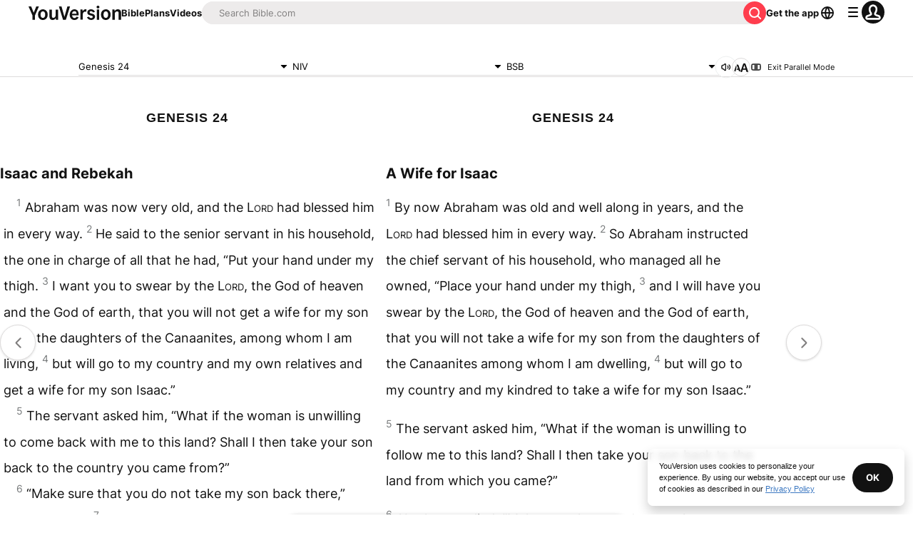

--- FILE ---
content_type: text/html; charset=utf-8
request_url: https://www.bible.com/bible/111/GEN.24.niv?parallel=3034
body_size: 65250
content:
<!DOCTYPE html><html lang="en"><head><meta charSet="utf-8"/><meta content="width=device-width, initial-scale=1" name="viewport"/><link href="https://www.bible.com/bible/111/GEN.24.NIV" rel="canonical"/><meta name="google-signin-client_id" content="201895780642-g4oj7hm4p3h81eg7b1di2l2l93k5gcm3.apps.googleusercontent.com"/><meta name="google-signin-scope" content="profile email"/><meta name="yandex-verification" content="5a5e821bd8df3c93"/><meta name="url" content="https://www.bible.com/bible/111/GEN.24.NIV"/><meta property="og:site_name" content="YouVersion | The Bible App | Bible.com"/><meta property="og:type" content="book"/><meta property="og:url" content="https://www.bible.com/bible/111/GEN.24.NIV"/><meta property="og:title" content="Genesis 24 | NIV Bible | YouVersion"/><meta name="description" content="Isaac and Rebekah  Abraham was now very old, and the Lord had blessed him in every way. He said to the senior servant in his household, the one in charge of all that he had, &amp;#8220;Put your hand under"/><meta property="og:description" content="Isaac and Rebekah  Abraham was now very old, and the Lord had blessed him in every way. He said to the senior servant in his household, the one in charge of all that he had, &amp;#8220;Put your hand under"/><meta property="og:image" content="https://imageproxy.youversionapi.com/200/https://web-assets.youversion.com/app-icons/en.png"/><meta property="og:image:height" content="200"/><meta property="og:image:width" content="200"/><meta name="twitter:site" content="@YouVersion"/><meta name="twitter:card" content="summary"/><meta name="twitter:creator" content="@YouVersion"/><meta name="twitter:title" content="Genesis 24 | NIV Bible | YouVersion"/><meta name="twitter:image" content="https://imageproxy.youversionapi.com/200/https://web-assets.youversion.com/app-icons/en.png"/><meta name="twitter:url" content="https://www.bible.com/bible/111/GEN.24.NIV"/><meta name="twitter:description" content="Isaac and Rebekah  Abraham was now very old, and the Lord had blessed him in every way. He said to the senior servant in his household, the one in charge of all that he had, &amp;#8220;Put your hand under"/><meta name="twitter:app:name:iphone" content="Bible"/><meta name="twitter:app:id:iphone" content="282935706"/><meta name="twitter:app:name:ipad" content="Bible"/><meta name="twitter:app:id:ipad" content="282935706"/><meta name="twitter:app:name:googleplay" content="Bible"/><meta name="twitter:app:id:googleplay" content="com.sirma.mobile.bible.android"/><meta name="fb:app_id" content="117344358296665"/><meta name="branch:deeplink:$journeys_title" content="The Bible App"/><meta name="branch:deeplink:$journeys_button_get_has_app" content="Open"/><meta name="branch:deeplink:$journeys_button_get_no_app" content="Download"/><meta name="branch:deeplink:$journeys_icon_image_url" content="https://imageproxy.youversionapi.com/56/https://web-assets.youversion.com/app-icons/en.png"/><meta http-equiv="content-language" content="en"/><meta name="msApplication-ID" content="af5f6405-7860-49a9-a6b4-a47381974e1d"/><meta name="msApplication-PackageFamilyName" content="LifeChurch.tv.Bible_d1phjsdba8cbj"/><title>Genesis 24 | NIV Bible | YouVersion</title><script type="application/ld+json"></script><meta name="next-head-count" content="39"/><script id="newrelic-script" type="text/javascript">window.NREUM||(NREUM={});NREUM.info = {"agent":"","beacon":"bam.nr-data.net","errorBeacon":"bam.nr-data.net","licenseKey":"NRJS-58050ae1d62ad8d5cb2","applicationID":"549466432","agentToken":null,"applicationTime":130.385485,"transactionName":"NVUGYxEDWxACUkxeXgwfM1IBJEcCDlRPWEMJZRZeTCxQGxdbSxh2J2RLGAELVw8GHmNBVBBDDVgNK1E+TGpNRFcPbUtsEwNHAg9dXVts","queueTime":6,"ttGuid":"3a84ac9d95a11274"}; (window.NREUM||(NREUM={})).init={privacy:{cookies_enabled:true},ajax:{deny_list:["bam.nr-data.net"]},feature_flags:["soft_nav"],distributed_tracing:{enabled:true}};(window.NREUM||(NREUM={})).loader_config={agentID:"601419836",accountID:"2955353",trustKey:"258670",xpid:"Vg8CVFVWCxAFUFhWAQcDVVY=",licenseKey:"NRJS-58050ae1d62ad8d5cb2",applicationID:"549466432",browserID:"601419836"};;/*! For license information please see nr-loader-spa-1.308.0.min.js.LICENSE.txt */
(()=>{var e,t,r={384:(e,t,r)=>{"use strict";r.d(t,{NT:()=>a,US:()=>u,Zm:()=>o,bQ:()=>d,dV:()=>c,pV:()=>l});var n=r(6154),i=r(1863),s=r(1910);const a={beacon:"bam.nr-data.net",errorBeacon:"bam.nr-data.net"};function o(){return n.gm.NREUM||(n.gm.NREUM={}),void 0===n.gm.newrelic&&(n.gm.newrelic=n.gm.NREUM),n.gm.NREUM}function c(){let e=o();return e.o||(e.o={ST:n.gm.setTimeout,SI:n.gm.setImmediate||n.gm.setInterval,CT:n.gm.clearTimeout,XHR:n.gm.XMLHttpRequest,REQ:n.gm.Request,EV:n.gm.Event,PR:n.gm.Promise,MO:n.gm.MutationObserver,FETCH:n.gm.fetch,WS:n.gm.WebSocket},(0,s.i)(...Object.values(e.o))),e}function d(e,t){let r=o();r.initializedAgents??={},t.initializedAt={ms:(0,i.t)(),date:new Date},r.initializedAgents[e]=t}function u(e,t){o()[e]=t}function l(){return function(){let e=o();const t=e.info||{};e.info={beacon:a.beacon,errorBeacon:a.errorBeacon,...t}}(),function(){let e=o();const t=e.init||{};e.init={...t}}(),c(),function(){let e=o();const t=e.loader_config||{};e.loader_config={...t}}(),o()}},782:(e,t,r)=>{"use strict";r.d(t,{T:()=>n});const n=r(860).K7.pageViewTiming},860:(e,t,r)=>{"use strict";r.d(t,{$J:()=>u,K7:()=>c,P3:()=>d,XX:()=>i,Yy:()=>o,df:()=>s,qY:()=>n,v4:()=>a});const n="events",i="jserrors",s="browser/blobs",a="rum",o="browser/logs",c={ajax:"ajax",genericEvents:"generic_events",jserrors:i,logging:"logging",metrics:"metrics",pageAction:"page_action",pageViewEvent:"page_view_event",pageViewTiming:"page_view_timing",sessionReplay:"session_replay",sessionTrace:"session_trace",softNav:"soft_navigations",spa:"spa"},d={[c.pageViewEvent]:1,[c.pageViewTiming]:2,[c.metrics]:3,[c.jserrors]:4,[c.spa]:5,[c.ajax]:6,[c.sessionTrace]:7,[c.softNav]:8,[c.sessionReplay]:9,[c.logging]:10,[c.genericEvents]:11},u={[c.pageViewEvent]:a,[c.pageViewTiming]:n,[c.ajax]:n,[c.spa]:n,[c.softNav]:n,[c.metrics]:i,[c.jserrors]:i,[c.sessionTrace]:s,[c.sessionReplay]:s,[c.logging]:o,[c.genericEvents]:"ins"}},944:(e,t,r)=>{"use strict";r.d(t,{R:()=>i});var n=r(3241);function i(e,t){"function"==typeof console.debug&&(console.debug("New Relic Warning: https://github.com/newrelic/newrelic-browser-agent/blob/main/docs/warning-codes.md#".concat(e),t),(0,n.W)({agentIdentifier:null,drained:null,type:"data",name:"warn",feature:"warn",data:{code:e,secondary:t}}))}},993:(e,t,r)=>{"use strict";r.d(t,{A$:()=>s,ET:()=>a,TZ:()=>o,p_:()=>i});var n=r(860);const i={ERROR:"ERROR",WARN:"WARN",INFO:"INFO",DEBUG:"DEBUG",TRACE:"TRACE"},s={OFF:0,ERROR:1,WARN:2,INFO:3,DEBUG:4,TRACE:5},a="log",o=n.K7.logging},1541:(e,t,r)=>{"use strict";r.d(t,{U:()=>i,f:()=>n});const n={MFE:"MFE",BA:"BA"};function i(e,t){if(2!==t?.harvestEndpointVersion)return{};const r=t.agentRef.runtime.appMetadata.agents[0].entityGuid;return e?{"source.id":e.id,"source.name":e.name,"source.type":e.type,"parent.id":e.parent?.id||r,"parent.type":e.parent?.type||n.BA}:{"entity.guid":r,appId:t.agentRef.info.applicationID}}},1687:(e,t,r)=>{"use strict";r.d(t,{Ak:()=>d,Ze:()=>h,x3:()=>u});var n=r(3241),i=r(7836),s=r(3606),a=r(860),o=r(2646);const c={};function d(e,t){const r={staged:!1,priority:a.P3[t]||0};l(e),c[e].get(t)||c[e].set(t,r)}function u(e,t){e&&c[e]&&(c[e].get(t)&&c[e].delete(t),p(e,t,!1),c[e].size&&f(e))}function l(e){if(!e)throw new Error("agentIdentifier required");c[e]||(c[e]=new Map)}function h(e="",t="feature",r=!1){if(l(e),!e||!c[e].get(t)||r)return p(e,t);c[e].get(t).staged=!0,f(e)}function f(e){const t=Array.from(c[e]);t.every(([e,t])=>t.staged)&&(t.sort((e,t)=>e[1].priority-t[1].priority),t.forEach(([t])=>{c[e].delete(t),p(e,t)}))}function p(e,t,r=!0){const a=e?i.ee.get(e):i.ee,c=s.i.handlers;if(!a.aborted&&a.backlog&&c){if((0,n.W)({agentIdentifier:e,type:"lifecycle",name:"drain",feature:t}),r){const e=a.backlog[t],r=c[t];if(r){for(let t=0;e&&t<e.length;++t)g(e[t],r);Object.entries(r).forEach(([e,t])=>{Object.values(t||{}).forEach(t=>{t[0]?.on&&t[0]?.context()instanceof o.y&&t[0].on(e,t[1])})})}}a.isolatedBacklog||delete c[t],a.backlog[t]=null,a.emit("drain-"+t,[])}}function g(e,t){var r=e[1];Object.values(t[r]||{}).forEach(t=>{var r=e[0];if(t[0]===r){var n=t[1],i=e[3],s=e[2];n.apply(i,s)}})}},1738:(e,t,r)=>{"use strict";r.d(t,{U:()=>f,Y:()=>h});var n=r(3241),i=r(9908),s=r(1863),a=r(944),o=r(5701),c=r(3969),d=r(8362),u=r(860),l=r(4261);function h(e,t,r,s){const h=s||r;!h||h[e]&&h[e]!==d.d.prototype[e]||(h[e]=function(){(0,i.p)(c.xV,["API/"+e+"/called"],void 0,u.K7.metrics,r.ee),(0,n.W)({agentIdentifier:r.agentIdentifier,drained:!!o.B?.[r.agentIdentifier],type:"data",name:"api",feature:l.Pl+e,data:{}});try{return t.apply(this,arguments)}catch(e){(0,a.R)(23,e)}})}function f(e,t,r,n,a){const o=e.info;null===r?delete o.jsAttributes[t]:o.jsAttributes[t]=r,(a||null===r)&&(0,i.p)(l.Pl+n,[(0,s.t)(),t,r],void 0,"session",e.ee)}},1741:(e,t,r)=>{"use strict";r.d(t,{W:()=>s});var n=r(944),i=r(4261);class s{#e(e,...t){if(this[e]!==s.prototype[e])return this[e](...t);(0,n.R)(35,e)}addPageAction(e,t){return this.#e(i.hG,e,t)}register(e){return this.#e(i.eY,e)}recordCustomEvent(e,t){return this.#e(i.fF,e,t)}setPageViewName(e,t){return this.#e(i.Fw,e,t)}setCustomAttribute(e,t,r){return this.#e(i.cD,e,t,r)}noticeError(e,t){return this.#e(i.o5,e,t)}setUserId(e,t=!1){return this.#e(i.Dl,e,t)}setApplicationVersion(e){return this.#e(i.nb,e)}setErrorHandler(e){return this.#e(i.bt,e)}addRelease(e,t){return this.#e(i.k6,e,t)}log(e,t){return this.#e(i.$9,e,t)}start(){return this.#e(i.d3)}finished(e){return this.#e(i.BL,e)}recordReplay(){return this.#e(i.CH)}pauseReplay(){return this.#e(i.Tb)}addToTrace(e){return this.#e(i.U2,e)}setCurrentRouteName(e){return this.#e(i.PA,e)}interaction(e){return this.#e(i.dT,e)}wrapLogger(e,t,r){return this.#e(i.Wb,e,t,r)}measure(e,t){return this.#e(i.V1,e,t)}consent(e){return this.#e(i.Pv,e)}}},1863:(e,t,r)=>{"use strict";function n(){return Math.floor(performance.now())}r.d(t,{t:()=>n})},1910:(e,t,r)=>{"use strict";r.d(t,{i:()=>s});var n=r(944);const i=new Map;function s(...e){return e.every(e=>{if(i.has(e))return i.get(e);const t="function"==typeof e?e.toString():"",r=t.includes("[native code]"),s=t.includes("nrWrapper");return r||s||(0,n.R)(64,e?.name||t),i.set(e,r),r})}},2555:(e,t,r)=>{"use strict";r.d(t,{D:()=>o,f:()=>a});var n=r(384),i=r(8122);const s={beacon:n.NT.beacon,errorBeacon:n.NT.errorBeacon,licenseKey:void 0,applicationID:void 0,sa:void 0,queueTime:void 0,applicationTime:void 0,ttGuid:void 0,user:void 0,account:void 0,product:void 0,extra:void 0,jsAttributes:{},userAttributes:void 0,atts:void 0,transactionName:void 0,tNamePlain:void 0};function a(e){try{return!!e.licenseKey&&!!e.errorBeacon&&!!e.applicationID}catch(e){return!1}}const o=e=>(0,i.a)(e,s)},2614:(e,t,r)=>{"use strict";r.d(t,{BB:()=>a,H3:()=>n,g:()=>d,iL:()=>c,tS:()=>o,uh:()=>i,wk:()=>s});const n="NRBA",i="SESSION",s=144e5,a=18e5,o={STARTED:"session-started",PAUSE:"session-pause",RESET:"session-reset",RESUME:"session-resume",UPDATE:"session-update"},c={SAME_TAB:"same-tab",CROSS_TAB:"cross-tab"},d={OFF:0,FULL:1,ERROR:2}},2646:(e,t,r)=>{"use strict";r.d(t,{y:()=>n});class n{constructor(e){this.contextId=e}}},2843:(e,t,r)=>{"use strict";r.d(t,{G:()=>s,u:()=>i});var n=r(3878);function i(e,t=!1,r,i){(0,n.DD)("visibilitychange",function(){if(t)return void("hidden"===document.visibilityState&&e());e(document.visibilityState)},r,i)}function s(e,t,r){(0,n.sp)("pagehide",e,t,r)}},3241:(e,t,r)=>{"use strict";r.d(t,{W:()=>s});var n=r(6154);const i="newrelic";function s(e={}){try{n.gm.dispatchEvent(new CustomEvent(i,{detail:e}))}catch(e){}}},3304:(e,t,r)=>{"use strict";r.d(t,{A:()=>s});var n=r(7836);const i=()=>{const e=new WeakSet;return(t,r)=>{if("object"==typeof r&&null!==r){if(e.has(r))return;e.add(r)}return r}};function s(e){try{return JSON.stringify(e,i())??""}catch(e){try{n.ee.emit("internal-error",[e])}catch(e){}return""}}},3333:(e,t,r)=>{"use strict";r.d(t,{$v:()=>u,TZ:()=>n,Xh:()=>c,Zp:()=>i,kd:()=>d,mq:()=>o,nf:()=>a,qN:()=>s});const n=r(860).K7.genericEvents,i=["auxclick","click","copy","keydown","paste","scrollend"],s=["focus","blur"],a=4,o=1e3,c=2e3,d=["PageAction","UserAction","BrowserPerformance"],u={RESOURCES:"experimental.resources",REGISTER:"register"}},3434:(e,t,r)=>{"use strict";r.d(t,{Jt:()=>s,YM:()=>d});var n=r(7836),i=r(5607);const s="nr@original:".concat(i.W),a=50;var o=Object.prototype.hasOwnProperty,c=!1;function d(e,t){return e||(e=n.ee),r.inPlace=function(e,t,n,i,s){n||(n="");const a="-"===n.charAt(0);for(let o=0;o<t.length;o++){const c=t[o],d=e[c];l(d)||(e[c]=r(d,a?c+n:n,i,c,s))}},r.flag=s,r;function r(t,r,n,c,d){return l(t)?t:(r||(r=""),nrWrapper[s]=t,function(e,t,r){if(Object.defineProperty&&Object.keys)try{return Object.keys(e).forEach(function(r){Object.defineProperty(t,r,{get:function(){return e[r]},set:function(t){return e[r]=t,t}})}),t}catch(e){u([e],r)}for(var n in e)o.call(e,n)&&(t[n]=e[n])}(t,nrWrapper,e),nrWrapper);function nrWrapper(){var s,o,l,h;let f;try{o=this,s=[...arguments],l="function"==typeof n?n(s,o):n||{}}catch(t){u([t,"",[s,o,c],l],e)}i(r+"start",[s,o,c],l,d);const p=performance.now();let g;try{return h=t.apply(o,s),g=performance.now(),h}catch(e){throw g=performance.now(),i(r+"err",[s,o,e],l,d),f=e,f}finally{const e=g-p,t={start:p,end:g,duration:e,isLongTask:e>=a,methodName:c,thrownError:f};t.isLongTask&&i("long-task",[t,o],l,d),i(r+"end",[s,o,h],l,d)}}}function i(r,n,i,s){if(!c||t){var a=c;c=!0;try{e.emit(r,n,i,t,s)}catch(t){u([t,r,n,i],e)}c=a}}}function u(e,t){t||(t=n.ee);try{t.emit("internal-error",e)}catch(e){}}function l(e){return!(e&&"function"==typeof e&&e.apply&&!e[s])}},3606:(e,t,r)=>{"use strict";r.d(t,{i:()=>s});var n=r(9908);s.on=a;var i=s.handlers={};function s(e,t,r,s){a(s||n.d,i,e,t,r)}function a(e,t,r,i,s){s||(s="feature"),e||(e=n.d);var a=t[s]=t[s]||{};(a[r]=a[r]||[]).push([e,i])}},3738:(e,t,r)=>{"use strict";r.d(t,{He:()=>i,Kp:()=>o,Lc:()=>d,Rz:()=>u,TZ:()=>n,bD:()=>s,d3:()=>a,jx:()=>l,sl:()=>h,uP:()=>c});const n=r(860).K7.sessionTrace,i="bstResource",s="resource",a="-start",o="-end",c="fn"+a,d="fn"+o,u="pushState",l=1e3,h=3e4},3785:(e,t,r)=>{"use strict";r.d(t,{R:()=>c,b:()=>d});var n=r(9908),i=r(1863),s=r(860),a=r(3969),o=r(993);function c(e,t,r={},c=o.p_.INFO,d=!0,u,l=(0,i.t)()){(0,n.p)(a.xV,["API/logging/".concat(c.toLowerCase(),"/called")],void 0,s.K7.metrics,e),(0,n.p)(o.ET,[l,t,r,c,d,u],void 0,s.K7.logging,e)}function d(e){return"string"==typeof e&&Object.values(o.p_).some(t=>t===e.toUpperCase().trim())}},3878:(e,t,r)=>{"use strict";function n(e,t){return{capture:e,passive:!1,signal:t}}function i(e,t,r=!1,i){window.addEventListener(e,t,n(r,i))}function s(e,t,r=!1,i){document.addEventListener(e,t,n(r,i))}r.d(t,{DD:()=>s,jT:()=>n,sp:()=>i})},3962:(e,t,r)=>{"use strict";r.d(t,{AM:()=>a,O2:()=>l,OV:()=>s,Qu:()=>h,TZ:()=>c,ih:()=>f,pP:()=>o,t1:()=>u,tC:()=>i,wD:()=>d});var n=r(860);const i=["click","keydown","submit"],s="popstate",a="api",o="initialPageLoad",c=n.K7.softNav,d=5e3,u=500,l={INITIAL_PAGE_LOAD:"",ROUTE_CHANGE:1,UNSPECIFIED:2},h={INTERACTION:1,AJAX:2,CUSTOM_END:3,CUSTOM_TRACER:4},f={IP:"in progress",PF:"pending finish",FIN:"finished",CAN:"cancelled"}},3969:(e,t,r)=>{"use strict";r.d(t,{TZ:()=>n,XG:()=>o,rs:()=>i,xV:()=>a,z_:()=>s});const n=r(860).K7.metrics,i="sm",s="cm",a="storeSupportabilityMetrics",o="storeEventMetrics"},4234:(e,t,r)=>{"use strict";r.d(t,{W:()=>s});var n=r(7836),i=r(1687);class s{constructor(e,t){this.agentIdentifier=e,this.ee=n.ee.get(e),this.featureName=t,this.blocked=!1}deregisterDrain(){(0,i.x3)(this.agentIdentifier,this.featureName)}}},4261:(e,t,r)=>{"use strict";r.d(t,{$9:()=>u,BL:()=>c,CH:()=>p,Dl:()=>R,Fw:()=>w,PA:()=>v,Pl:()=>n,Pv:()=>A,Tb:()=>h,U2:()=>a,V1:()=>E,Wb:()=>T,bt:()=>y,cD:()=>b,d3:()=>x,dT:()=>d,eY:()=>g,fF:()=>f,hG:()=>s,hw:()=>i,k6:()=>o,nb:()=>m,o5:()=>l});const n="api-",i=n+"ixn-",s="addPageAction",a="addToTrace",o="addRelease",c="finished",d="interaction",u="log",l="noticeError",h="pauseReplay",f="recordCustomEvent",p="recordReplay",g="register",m="setApplicationVersion",v="setCurrentRouteName",b="setCustomAttribute",y="setErrorHandler",w="setPageViewName",R="setUserId",x="start",T="wrapLogger",E="measure",A="consent"},5205:(e,t,r)=>{"use strict";r.d(t,{j:()=>S});var n=r(384),i=r(1741);var s=r(2555),a=r(3333);const o=e=>{if(!e||"string"!=typeof e)return!1;try{document.createDocumentFragment().querySelector(e)}catch{return!1}return!0};var c=r(2614),d=r(944),u=r(8122);const l="[data-nr-mask]",h=e=>(0,u.a)(e,(()=>{const e={feature_flags:[],experimental:{allow_registered_children:!1,resources:!1},mask_selector:"*",block_selector:"[data-nr-block]",mask_input_options:{color:!1,date:!1,"datetime-local":!1,email:!1,month:!1,number:!1,range:!1,search:!1,tel:!1,text:!1,time:!1,url:!1,week:!1,textarea:!1,select:!1,password:!0}};return{ajax:{deny_list:void 0,block_internal:!0,enabled:!0,autoStart:!0},api:{get allow_registered_children(){return e.feature_flags.includes(a.$v.REGISTER)||e.experimental.allow_registered_children},set allow_registered_children(t){e.experimental.allow_registered_children=t},duplicate_registered_data:!1},browser_consent_mode:{enabled:!1},distributed_tracing:{enabled:void 0,exclude_newrelic_header:void 0,cors_use_newrelic_header:void 0,cors_use_tracecontext_headers:void 0,allowed_origins:void 0},get feature_flags(){return e.feature_flags},set feature_flags(t){e.feature_flags=t},generic_events:{enabled:!0,autoStart:!0},harvest:{interval:30},jserrors:{enabled:!0,autoStart:!0},logging:{enabled:!0,autoStart:!0},metrics:{enabled:!0,autoStart:!0},obfuscate:void 0,page_action:{enabled:!0},page_view_event:{enabled:!0,autoStart:!0},page_view_timing:{enabled:!0,autoStart:!0},performance:{capture_marks:!1,capture_measures:!1,capture_detail:!0,resources:{get enabled(){return e.feature_flags.includes(a.$v.RESOURCES)||e.experimental.resources},set enabled(t){e.experimental.resources=t},asset_types:[],first_party_domains:[],ignore_newrelic:!0}},privacy:{cookies_enabled:!0},proxy:{assets:void 0,beacon:void 0},session:{expiresMs:c.wk,inactiveMs:c.BB},session_replay:{autoStart:!0,enabled:!1,preload:!1,sampling_rate:10,error_sampling_rate:100,collect_fonts:!1,inline_images:!1,fix_stylesheets:!0,mask_all_inputs:!0,get mask_text_selector(){return e.mask_selector},set mask_text_selector(t){o(t)?e.mask_selector="".concat(t,",").concat(l):""===t||null===t?e.mask_selector=l:(0,d.R)(5,t)},get block_class(){return"nr-block"},get ignore_class(){return"nr-ignore"},get mask_text_class(){return"nr-mask"},get block_selector(){return e.block_selector},set block_selector(t){o(t)?e.block_selector+=",".concat(t):""!==t&&(0,d.R)(6,t)},get mask_input_options(){return e.mask_input_options},set mask_input_options(t){t&&"object"==typeof t?e.mask_input_options={...t,password:!0}:(0,d.R)(7,t)}},session_trace:{enabled:!0,autoStart:!0},soft_navigations:{enabled:!0,autoStart:!0},spa:{enabled:!0,autoStart:!0},ssl:void 0,user_actions:{enabled:!0,elementAttributes:["id","className","tagName","type"]}}})());var f=r(6154),p=r(9324);let g=0;const m={buildEnv:p.F3,distMethod:p.Xs,version:p.xv,originTime:f.WN},v={consented:!1},b={appMetadata:{},get consented(){return this.session?.state?.consent||v.consented},set consented(e){v.consented=e},customTransaction:void 0,denyList:void 0,disabled:!1,harvester:void 0,isolatedBacklog:!1,isRecording:!1,loaderType:void 0,maxBytes:3e4,obfuscator:void 0,onerror:void 0,ptid:void 0,releaseIds:{},session:void 0,timeKeeper:void 0,registeredEntities:[],jsAttributesMetadata:{bytes:0},get harvestCount(){return++g}},y=e=>{const t=(0,u.a)(e,b),r=Object.keys(m).reduce((e,t)=>(e[t]={value:m[t],writable:!1,configurable:!0,enumerable:!0},e),{});return Object.defineProperties(t,r)};var w=r(5701);const R=e=>{const t=e.startsWith("http");e+="/",r.p=t?e:"https://"+e};var x=r(7836),T=r(3241);const E={accountID:void 0,trustKey:void 0,agentID:void 0,licenseKey:void 0,applicationID:void 0,xpid:void 0},A=e=>(0,u.a)(e,E),_=new Set;function S(e,t={},r,a){let{init:o,info:c,loader_config:d,runtime:u={},exposed:l=!0}=t;if(!c){const e=(0,n.pV)();o=e.init,c=e.info,d=e.loader_config}e.init=h(o||{}),e.loader_config=A(d||{}),c.jsAttributes??={},f.bv&&(c.jsAttributes.isWorker=!0),e.info=(0,s.D)(c);const p=e.init,g=[c.beacon,c.errorBeacon];_.has(e.agentIdentifier)||(p.proxy.assets&&(R(p.proxy.assets),g.push(p.proxy.assets)),p.proxy.beacon&&g.push(p.proxy.beacon),e.beacons=[...g],function(e){const t=(0,n.pV)();Object.getOwnPropertyNames(i.W.prototype).forEach(r=>{const n=i.W.prototype[r];if("function"!=typeof n||"constructor"===n)return;let s=t[r];e[r]&&!1!==e.exposed&&"micro-agent"!==e.runtime?.loaderType&&(t[r]=(...t)=>{const n=e[r](...t);return s?s(...t):n})})}(e),(0,n.US)("activatedFeatures",w.B)),u.denyList=[...p.ajax.deny_list||[],...p.ajax.block_internal?g:[]],u.ptid=e.agentIdentifier,u.loaderType=r,e.runtime=y(u),_.has(e.agentIdentifier)||(e.ee=x.ee.get(e.agentIdentifier),e.exposed=l,(0,T.W)({agentIdentifier:e.agentIdentifier,drained:!!w.B?.[e.agentIdentifier],type:"lifecycle",name:"initialize",feature:void 0,data:e.config})),_.add(e.agentIdentifier)}},5270:(e,t,r)=>{"use strict";r.d(t,{Aw:()=>a,SR:()=>s,rF:()=>o});var n=r(384),i=r(7767);function s(e){return!!(0,n.dV)().o.MO&&(0,i.V)(e)&&!0===e?.session_trace.enabled}function a(e){return!0===e?.session_replay.preload&&s(e)}function o(e,t){try{if("string"==typeof t?.type){if("password"===t.type.toLowerCase())return"*".repeat(e?.length||0);if(void 0!==t?.dataset?.nrUnmask||t?.classList?.contains("nr-unmask"))return e}}catch(e){}return"string"==typeof e?e.replace(/[\S]/g,"*"):"*".repeat(e?.length||0)}},5289:(e,t,r)=>{"use strict";r.d(t,{GG:()=>a,Qr:()=>c,sB:()=>o});var n=r(3878),i=r(6389);function s(){return"undefined"==typeof document||"complete"===document.readyState}function a(e,t){if(s())return e();const r=(0,i.J)(e),a=setInterval(()=>{s()&&(clearInterval(a),r())},500);(0,n.sp)("load",r,t)}function o(e){if(s())return e();(0,n.DD)("DOMContentLoaded",e)}function c(e){if(s())return e();(0,n.sp)("popstate",e)}},5607:(e,t,r)=>{"use strict";r.d(t,{W:()=>n});const n=(0,r(9566).bz)()},5701:(e,t,r)=>{"use strict";r.d(t,{B:()=>s,t:()=>a});var n=r(3241);const i=new Set,s={};function a(e,t){const r=t.agentIdentifier;s[r]??={},e&&"object"==typeof e&&(i.has(r)||(t.ee.emit("rumresp",[e]),s[r]=e,i.add(r),(0,n.W)({agentIdentifier:r,loaded:!0,drained:!0,type:"lifecycle",name:"load",feature:void 0,data:e})))}},6154:(e,t,r)=>{"use strict";r.d(t,{OF:()=>d,RI:()=>i,WN:()=>h,bv:()=>s,eN:()=>f,gm:()=>a,lR:()=>l,m:()=>c,mw:()=>o,sb:()=>u});var n=r(1863);const i="undefined"!=typeof window&&!!window.document,s="undefined"!=typeof WorkerGlobalScope&&("undefined"!=typeof self&&self instanceof WorkerGlobalScope&&self.navigator instanceof WorkerNavigator||"undefined"!=typeof globalThis&&globalThis instanceof WorkerGlobalScope&&globalThis.navigator instanceof WorkerNavigator),a=i?window:"undefined"!=typeof WorkerGlobalScope&&("undefined"!=typeof self&&self instanceof WorkerGlobalScope&&self||"undefined"!=typeof globalThis&&globalThis instanceof WorkerGlobalScope&&globalThis),o=Boolean("hidden"===a?.document?.visibilityState),c=""+a?.location,d=/iPad|iPhone|iPod/.test(a.navigator?.userAgent),u=d&&"undefined"==typeof SharedWorker,l=(()=>{const e=a.navigator?.userAgent?.match(/Firefox[/\s](\d+\.\d+)/);return Array.isArray(e)&&e.length>=2?+e[1]:0})(),h=Date.now()-(0,n.t)(),f=()=>"undefined"!=typeof PerformanceNavigationTiming&&a?.performance?.getEntriesByType("navigation")?.[0]?.responseStart},6344:(e,t,r)=>{"use strict";r.d(t,{BB:()=>u,Qb:()=>l,TZ:()=>i,Ug:()=>a,Vh:()=>s,_s:()=>o,bc:()=>d,yP:()=>c});var n=r(2614);const i=r(860).K7.sessionReplay,s="errorDuringReplay",a=.12,o={DomContentLoaded:0,Load:1,FullSnapshot:2,IncrementalSnapshot:3,Meta:4,Custom:5},c={[n.g.ERROR]:15e3,[n.g.FULL]:3e5,[n.g.OFF]:0},d={RESET:{message:"Session was reset",sm:"Reset"},IMPORT:{message:"Recorder failed to import",sm:"Import"},TOO_MANY:{message:"429: Too Many Requests",sm:"Too-Many"},TOO_BIG:{message:"Payload was too large",sm:"Too-Big"},CROSS_TAB:{message:"Session Entity was set to OFF on another tab",sm:"Cross-Tab"},ENTITLEMENTS:{message:"Session Replay is not allowed and will not be started",sm:"Entitlement"}},u=5e3,l={API:"api",RESUME:"resume",SWITCH_TO_FULL:"switchToFull",INITIALIZE:"initialize",PRELOAD:"preload"}},6389:(e,t,r)=>{"use strict";function n(e,t=500,r={}){const n=r?.leading||!1;let i;return(...r)=>{n&&void 0===i&&(e.apply(this,r),i=setTimeout(()=>{i=clearTimeout(i)},t)),n||(clearTimeout(i),i=setTimeout(()=>{e.apply(this,r)},t))}}function i(e){let t=!1;return(...r)=>{t||(t=!0,e.apply(this,r))}}r.d(t,{J:()=>i,s:()=>n})},6630:(e,t,r)=>{"use strict";r.d(t,{T:()=>n});const n=r(860).K7.pageViewEvent},6774:(e,t,r)=>{"use strict";r.d(t,{T:()=>n});const n=r(860).K7.jserrors},7295:(e,t,r)=>{"use strict";r.d(t,{Xv:()=>a,gX:()=>i,iW:()=>s});var n=[];function i(e){if(!e||s(e))return!1;if(0===n.length)return!0;if("*"===n[0].hostname)return!1;for(var t=0;t<n.length;t++){var r=n[t];if(r.hostname.test(e.hostname)&&r.pathname.test(e.pathname))return!1}return!0}function s(e){return void 0===e.hostname}function a(e){if(n=[],e&&e.length)for(var t=0;t<e.length;t++){let r=e[t];if(!r)continue;if("*"===r)return void(n=[{hostname:"*"}]);0===r.indexOf("http://")?r=r.substring(7):0===r.indexOf("https://")&&(r=r.substring(8));const i=r.indexOf("/");let s,a;i>0?(s=r.substring(0,i),a=r.substring(i)):(s=r,a="*");let[c]=s.split(":");n.push({hostname:o(c),pathname:o(a,!0)})}}function o(e,t=!1){const r=e.replace(/[.+?^${}()|[\]\\]/g,e=>"\\"+e).replace(/\*/g,".*?");return new RegExp((t?"^":"")+r+"$")}},7485:(e,t,r)=>{"use strict";r.d(t,{D:()=>i});var n=r(6154);function i(e){if(0===(e||"").indexOf("data:"))return{protocol:"data"};try{const t=new URL(e,location.href),r={port:t.port,hostname:t.hostname,pathname:t.pathname,search:t.search,protocol:t.protocol.slice(0,t.protocol.indexOf(":")),sameOrigin:t.protocol===n.gm?.location?.protocol&&t.host===n.gm?.location?.host};return r.port&&""!==r.port||("http:"===t.protocol&&(r.port="80"),"https:"===t.protocol&&(r.port="443")),r.pathname&&""!==r.pathname?r.pathname.startsWith("/")||(r.pathname="/".concat(r.pathname)):r.pathname="/",r}catch(e){return{}}}},7699:(e,t,r)=>{"use strict";r.d(t,{It:()=>s,KC:()=>o,No:()=>i,qh:()=>a});var n=r(860);const i=16e3,s=1e6,a="SESSION_ERROR",o={[n.K7.logging]:!0,[n.K7.genericEvents]:!1,[n.K7.jserrors]:!1,[n.K7.ajax]:!1}},7767:(e,t,r)=>{"use strict";r.d(t,{V:()=>i});var n=r(6154);const i=e=>n.RI&&!0===e?.privacy.cookies_enabled},7836:(e,t,r)=>{"use strict";r.d(t,{P:()=>o,ee:()=>c});var n=r(384),i=r(8990),s=r(2646),a=r(5607);const o="nr@context:".concat(a.W),c=function e(t,r){var n={},a={},u={},l=!1;try{l=16===r.length&&d.initializedAgents?.[r]?.runtime.isolatedBacklog}catch(e){}var h={on:p,addEventListener:p,removeEventListener:function(e,t){var r=n[e];if(!r)return;for(var i=0;i<r.length;i++)r[i]===t&&r.splice(i,1)},emit:function(e,r,n,i,s){!1!==s&&(s=!0);if(c.aborted&&!i)return;t&&s&&t.emit(e,r,n);var o=f(n);g(e).forEach(e=>{e.apply(o,r)});var d=v()[a[e]];d&&d.push([h,e,r,o]);return o},get:m,listeners:g,context:f,buffer:function(e,t){const r=v();if(t=t||"feature",h.aborted)return;Object.entries(e||{}).forEach(([e,n])=>{a[n]=t,t in r||(r[t]=[])})},abort:function(){h._aborted=!0,Object.keys(h.backlog).forEach(e=>{delete h.backlog[e]})},isBuffering:function(e){return!!v()[a[e]]},debugId:r,backlog:l?{}:t&&"object"==typeof t.backlog?t.backlog:{},isolatedBacklog:l};return Object.defineProperty(h,"aborted",{get:()=>{let e=h._aborted||!1;return e||(t&&(e=t.aborted),e)}}),h;function f(e){return e&&e instanceof s.y?e:e?(0,i.I)(e,o,()=>new s.y(o)):new s.y(o)}function p(e,t){n[e]=g(e).concat(t)}function g(e){return n[e]||[]}function m(t){return u[t]=u[t]||e(h,t)}function v(){return h.backlog}}(void 0,"globalEE"),d=(0,n.Zm)();d.ee||(d.ee=c)},8122:(e,t,r)=>{"use strict";r.d(t,{a:()=>i});var n=r(944);function i(e,t){try{if(!e||"object"!=typeof e)return(0,n.R)(3);if(!t||"object"!=typeof t)return(0,n.R)(4);const r=Object.create(Object.getPrototypeOf(t),Object.getOwnPropertyDescriptors(t)),s=0===Object.keys(r).length?e:r;for(let a in s)if(void 0!==e[a])try{if(null===e[a]){r[a]=null;continue}Array.isArray(e[a])&&Array.isArray(t[a])?r[a]=Array.from(new Set([...e[a],...t[a]])):"object"==typeof e[a]&&"object"==typeof t[a]?r[a]=i(e[a],t[a]):r[a]=e[a]}catch(e){r[a]||(0,n.R)(1,e)}return r}catch(e){(0,n.R)(2,e)}}},8139:(e,t,r)=>{"use strict";r.d(t,{u:()=>h});var n=r(7836),i=r(3434),s=r(8990),a=r(6154);const o={},c=a.gm.XMLHttpRequest,d="addEventListener",u="removeEventListener",l="nr@wrapped:".concat(n.P);function h(e){var t=function(e){return(e||n.ee).get("events")}(e);if(o[t.debugId]++)return t;o[t.debugId]=1;var r=(0,i.YM)(t,!0);function h(e){r.inPlace(e,[d,u],"-",p)}function p(e,t){return e[1]}return"getPrototypeOf"in Object&&(a.RI&&f(document,h),c&&f(c.prototype,h),f(a.gm,h)),t.on(d+"-start",function(e,t){var n=e[1];if(null!==n&&("function"==typeof n||"object"==typeof n)&&"newrelic"!==e[0]){var i=(0,s.I)(n,l,function(){var e={object:function(){if("function"!=typeof n.handleEvent)return;return n.handleEvent.apply(n,arguments)},function:n}[typeof n];return e?r(e,"fn-",null,e.name||"anonymous"):n});this.wrapped=e[1]=i}}),t.on(u+"-start",function(e){e[1]=this.wrapped||e[1]}),t}function f(e,t,...r){let n=e;for(;"object"==typeof n&&!Object.prototype.hasOwnProperty.call(n,d);)n=Object.getPrototypeOf(n);n&&t(n,...r)}},8362:(e,t,r)=>{"use strict";r.d(t,{d:()=>s});var n=r(9566),i=r(1741);class s extends i.W{agentIdentifier=(0,n.LA)(16)}},8374:(e,t,r)=>{r.nc=(()=>{try{return document?.currentScript?.nonce}catch(e){}return""})()},8990:(e,t,r)=>{"use strict";r.d(t,{I:()=>i});var n=Object.prototype.hasOwnProperty;function i(e,t,r){if(n.call(e,t))return e[t];var i=r();if(Object.defineProperty&&Object.keys)try{return Object.defineProperty(e,t,{value:i,writable:!0,enumerable:!1}),i}catch(e){}return e[t]=i,i}},9119:(e,t,r)=>{"use strict";r.d(t,{L:()=>s});var n=/([^?#]*)[^#]*(#[^?]*|$).*/,i=/([^?#]*)().*/;function s(e,t){return e?e.replace(t?n:i,"$1$2"):e}},9300:(e,t,r)=>{"use strict";r.d(t,{T:()=>n});const n=r(860).K7.ajax},9324:(e,t,r)=>{"use strict";r.d(t,{AJ:()=>a,F3:()=>i,Xs:()=>s,Yq:()=>o,xv:()=>n});const n="1.308.0",i="PROD",s="CDN",a="@newrelic/rrweb",o="1.0.1"},9566:(e,t,r)=>{"use strict";r.d(t,{LA:()=>o,ZF:()=>c,bz:()=>a,el:()=>d});var n=r(6154);const i="xxxxxxxx-xxxx-4xxx-yxxx-xxxxxxxxxxxx";function s(e,t){return e?15&e[t]:16*Math.random()|0}function a(){const e=n.gm?.crypto||n.gm?.msCrypto;let t,r=0;return e&&e.getRandomValues&&(t=e.getRandomValues(new Uint8Array(30))),i.split("").map(e=>"x"===e?s(t,r++).toString(16):"y"===e?(3&s()|8).toString(16):e).join("")}function o(e){const t=n.gm?.crypto||n.gm?.msCrypto;let r,i=0;t&&t.getRandomValues&&(r=t.getRandomValues(new Uint8Array(e)));const a=[];for(var o=0;o<e;o++)a.push(s(r,i++).toString(16));return a.join("")}function c(){return o(16)}function d(){return o(32)}},9908:(e,t,r)=>{"use strict";r.d(t,{d:()=>n,p:()=>i});var n=r(7836).ee.get("handle");function i(e,t,r,i,s){s?(s.buffer([e],i),s.emit(e,t,r)):(n.buffer([e],i),n.emit(e,t,r))}}},n={};function i(e){var t=n[e];if(void 0!==t)return t.exports;var s=n[e]={exports:{}};return r[e](s,s.exports,i),s.exports}i.m=r,i.d=(e,t)=>{for(var r in t)i.o(t,r)&&!i.o(e,r)&&Object.defineProperty(e,r,{enumerable:!0,get:t[r]})},i.f={},i.e=e=>Promise.all(Object.keys(i.f).reduce((t,r)=>(i.f[r](e,t),t),[])),i.u=e=>({212:"nr-spa-compressor",249:"nr-spa-recorder",478:"nr-spa"}[e]+"-1.308.0.min.js"),i.o=(e,t)=>Object.prototype.hasOwnProperty.call(e,t),e={},t="NRBA-1.308.0.PROD:",i.l=(r,n,s,a)=>{if(e[r])e[r].push(n);else{var o,c;if(void 0!==s)for(var d=document.getElementsByTagName("script"),u=0;u<d.length;u++){var l=d[u];if(l.getAttribute("src")==r||l.getAttribute("data-webpack")==t+s){o=l;break}}if(!o){c=!0;var h={478:"sha512-RSfSVnmHk59T/uIPbdSE0LPeqcEdF4/+XhfJdBuccH5rYMOEZDhFdtnh6X6nJk7hGpzHd9Ujhsy7lZEz/ORYCQ==",249:"sha512-ehJXhmntm85NSqW4MkhfQqmeKFulra3klDyY0OPDUE+sQ3GokHlPh1pmAzuNy//3j4ac6lzIbmXLvGQBMYmrkg==",212:"sha512-B9h4CR46ndKRgMBcK+j67uSR2RCnJfGefU+A7FrgR/k42ovXy5x/MAVFiSvFxuVeEk/pNLgvYGMp1cBSK/G6Fg=="};(o=document.createElement("script")).charset="utf-8",i.nc&&o.setAttribute("nonce",i.nc),o.setAttribute("data-webpack",t+s),o.src=r,0!==o.src.indexOf(window.location.origin+"/")&&(o.crossOrigin="anonymous"),h[a]&&(o.integrity=h[a])}e[r]=[n];var f=(t,n)=>{o.onerror=o.onload=null,clearTimeout(p);var i=e[r];if(delete e[r],o.parentNode&&o.parentNode.removeChild(o),i&&i.forEach(e=>e(n)),t)return t(n)},p=setTimeout(f.bind(null,void 0,{type:"timeout",target:o}),12e4);o.onerror=f.bind(null,o.onerror),o.onload=f.bind(null,o.onload),c&&document.head.appendChild(o)}},i.r=e=>{"undefined"!=typeof Symbol&&Symbol.toStringTag&&Object.defineProperty(e,Symbol.toStringTag,{value:"Module"}),Object.defineProperty(e,"__esModule",{value:!0})},i.p="https://js-agent.newrelic.com/",(()=>{var e={38:0,788:0};i.f.j=(t,r)=>{var n=i.o(e,t)?e[t]:void 0;if(0!==n)if(n)r.push(n[2]);else{var s=new Promise((r,i)=>n=e[t]=[r,i]);r.push(n[2]=s);var a=i.p+i.u(t),o=new Error;i.l(a,r=>{if(i.o(e,t)&&(0!==(n=e[t])&&(e[t]=void 0),n)){var s=r&&("load"===r.type?"missing":r.type),a=r&&r.target&&r.target.src;o.message="Loading chunk "+t+" failed: ("+s+": "+a+")",o.name="ChunkLoadError",o.type=s,o.request=a,n[1](o)}},"chunk-"+t,t)}};var t=(t,r)=>{var n,s,[a,o,c]=r,d=0;if(a.some(t=>0!==e[t])){for(n in o)i.o(o,n)&&(i.m[n]=o[n]);if(c)c(i)}for(t&&t(r);d<a.length;d++)s=a[d],i.o(e,s)&&e[s]&&e[s][0](),e[s]=0},r=self["webpackChunk:NRBA-1.308.0.PROD"]=self["webpackChunk:NRBA-1.308.0.PROD"]||[];r.forEach(t.bind(null,0)),r.push=t.bind(null,r.push.bind(r))})(),(()=>{"use strict";i(8374);var e=i(8362),t=i(860);const r=Object.values(t.K7);var n=i(5205);var s=i(9908),a=i(1863),o=i(4261),c=i(1738);var d=i(1687),u=i(4234),l=i(5289),h=i(6154),f=i(944),p=i(5270),g=i(7767),m=i(6389),v=i(7699);class b extends u.W{constructor(e,t){super(e.agentIdentifier,t),this.agentRef=e,this.abortHandler=void 0,this.featAggregate=void 0,this.loadedSuccessfully=void 0,this.onAggregateImported=new Promise(e=>{this.loadedSuccessfully=e}),this.deferred=Promise.resolve(),!1===e.init[this.featureName].autoStart?this.deferred=new Promise((t,r)=>{this.ee.on("manual-start-all",(0,m.J)(()=>{(0,d.Ak)(e.agentIdentifier,this.featureName),t()}))}):(0,d.Ak)(e.agentIdentifier,t)}importAggregator(e,t,r={}){if(this.featAggregate)return;const n=async()=>{let n;await this.deferred;try{if((0,g.V)(e.init)){const{setupAgentSession:t}=await i.e(478).then(i.bind(i,8766));n=t(e)}}catch(e){(0,f.R)(20,e),this.ee.emit("internal-error",[e]),(0,s.p)(v.qh,[e],void 0,this.featureName,this.ee)}try{if(!this.#t(this.featureName,n,e.init))return(0,d.Ze)(this.agentIdentifier,this.featureName),void this.loadedSuccessfully(!1);const{Aggregate:i}=await t();this.featAggregate=new i(e,r),e.runtime.harvester.initializedAggregates.push(this.featAggregate),this.loadedSuccessfully(!0)}catch(e){(0,f.R)(34,e),this.abortHandler?.(),(0,d.Ze)(this.agentIdentifier,this.featureName,!0),this.loadedSuccessfully(!1),this.ee&&this.ee.abort()}};h.RI?(0,l.GG)(()=>n(),!0):n()}#t(e,r,n){if(this.blocked)return!1;switch(e){case t.K7.sessionReplay:return(0,p.SR)(n)&&!!r;case t.K7.sessionTrace:return!!r;default:return!0}}}var y=i(6630),w=i(2614),R=i(3241);class x extends b{static featureName=y.T;constructor(e){var t;super(e,y.T),this.setupInspectionEvents(e.agentIdentifier),t=e,(0,c.Y)(o.Fw,function(e,r){"string"==typeof e&&("/"!==e.charAt(0)&&(e="/"+e),t.runtime.customTransaction=(r||"http://custom.transaction")+e,(0,s.p)(o.Pl+o.Fw,[(0,a.t)()],void 0,void 0,t.ee))},t),this.importAggregator(e,()=>i.e(478).then(i.bind(i,2467)))}setupInspectionEvents(e){const t=(t,r)=>{t&&(0,R.W)({agentIdentifier:e,timeStamp:t.timeStamp,loaded:"complete"===t.target.readyState,type:"window",name:r,data:t.target.location+""})};(0,l.sB)(e=>{t(e,"DOMContentLoaded")}),(0,l.GG)(e=>{t(e,"load")}),(0,l.Qr)(e=>{t(e,"navigate")}),this.ee.on(w.tS.UPDATE,(t,r)=>{(0,R.W)({agentIdentifier:e,type:"lifecycle",name:"session",data:r})})}}var T=i(384);class E extends e.d{constructor(e){var t;(super(),h.gm)?(this.features={},(0,T.bQ)(this.agentIdentifier,this),this.desiredFeatures=new Set(e.features||[]),this.desiredFeatures.add(x),(0,n.j)(this,e,e.loaderType||"agent"),t=this,(0,c.Y)(o.cD,function(e,r,n=!1){if("string"==typeof e){if(["string","number","boolean"].includes(typeof r)||null===r)return(0,c.U)(t,e,r,o.cD,n);(0,f.R)(40,typeof r)}else(0,f.R)(39,typeof e)},t),function(e){(0,c.Y)(o.Dl,function(t,r=!1){if("string"!=typeof t&&null!==t)return void(0,f.R)(41,typeof t);const n=e.info.jsAttributes["enduser.id"];r&&null!=n&&n!==t?(0,s.p)(o.Pl+"setUserIdAndResetSession",[t],void 0,"session",e.ee):(0,c.U)(e,"enduser.id",t,o.Dl,!0)},e)}(this),function(e){(0,c.Y)(o.nb,function(t){if("string"==typeof t||null===t)return(0,c.U)(e,"application.version",t,o.nb,!1);(0,f.R)(42,typeof t)},e)}(this),function(e){(0,c.Y)(o.d3,function(){e.ee.emit("manual-start-all")},e)}(this),function(e){(0,c.Y)(o.Pv,function(t=!0){if("boolean"==typeof t){if((0,s.p)(o.Pl+o.Pv,[t],void 0,"session",e.ee),e.runtime.consented=t,t){const t=e.features.page_view_event;t.onAggregateImported.then(e=>{const r=t.featAggregate;e&&!r.sentRum&&r.sendRum()})}}else(0,f.R)(65,typeof t)},e)}(this),this.run()):(0,f.R)(21)}get config(){return{info:this.info,init:this.init,loader_config:this.loader_config,runtime:this.runtime}}get api(){return this}run(){try{const e=function(e){const t={};return r.forEach(r=>{t[r]=!!e[r]?.enabled}),t}(this.init),n=[...this.desiredFeatures];n.sort((e,r)=>t.P3[e.featureName]-t.P3[r.featureName]),n.forEach(r=>{if(!e[r.featureName]&&r.featureName!==t.K7.pageViewEvent)return;if(r.featureName===t.K7.spa)return void(0,f.R)(67);const n=function(e){switch(e){case t.K7.ajax:return[t.K7.jserrors];case t.K7.sessionTrace:return[t.K7.ajax,t.K7.pageViewEvent];case t.K7.sessionReplay:return[t.K7.sessionTrace];case t.K7.pageViewTiming:return[t.K7.pageViewEvent];default:return[]}}(r.featureName).filter(e=>!(e in this.features));n.length>0&&(0,f.R)(36,{targetFeature:r.featureName,missingDependencies:n}),this.features[r.featureName]=new r(this)})}catch(e){(0,f.R)(22,e);for(const e in this.features)this.features[e].abortHandler?.();const t=(0,T.Zm)();delete t.initializedAgents[this.agentIdentifier]?.features,delete this.sharedAggregator;return t.ee.get(this.agentIdentifier).abort(),!1}}}var A=i(2843),_=i(782);class S extends b{static featureName=_.T;constructor(e){super(e,_.T),h.RI&&((0,A.u)(()=>(0,s.p)("docHidden",[(0,a.t)()],void 0,_.T,this.ee),!0),(0,A.G)(()=>(0,s.p)("winPagehide",[(0,a.t)()],void 0,_.T,this.ee)),this.importAggregator(e,()=>i.e(478).then(i.bind(i,9917))))}}var O=i(3969);class I extends b{static featureName=O.TZ;constructor(e){super(e,O.TZ),h.RI&&document.addEventListener("securitypolicyviolation",e=>{(0,s.p)(O.xV,["Generic/CSPViolation/Detected"],void 0,this.featureName,this.ee)}),this.importAggregator(e,()=>i.e(478).then(i.bind(i,6555)))}}var N=i(6774),P=i(3878),k=i(3304);class D{constructor(e,t,r,n,i){this.name="UncaughtError",this.message="string"==typeof e?e:(0,k.A)(e),this.sourceURL=t,this.line=r,this.column=n,this.__newrelic=i}}function C(e){return M(e)?e:new D(void 0!==e?.message?e.message:e,e?.filename||e?.sourceURL,e?.lineno||e?.line,e?.colno||e?.col,e?.__newrelic,e?.cause)}function j(e){const t="Unhandled Promise Rejection: ";if(!e?.reason)return;if(M(e.reason)){try{e.reason.message.startsWith(t)||(e.reason.message=t+e.reason.message)}catch(e){}return C(e.reason)}const r=C(e.reason);return(r.message||"").startsWith(t)||(r.message=t+r.message),r}function L(e){if(e.error instanceof SyntaxError&&!/:\d+$/.test(e.error.stack?.trim())){const t=new D(e.message,e.filename,e.lineno,e.colno,e.error.__newrelic,e.cause);return t.name=SyntaxError.name,t}return M(e.error)?e.error:C(e)}function M(e){return e instanceof Error&&!!e.stack}function H(e,r,n,i,o=(0,a.t)()){"string"==typeof e&&(e=new Error(e)),(0,s.p)("err",[e,o,!1,r,n.runtime.isRecording,void 0,i],void 0,t.K7.jserrors,n.ee),(0,s.p)("uaErr",[],void 0,t.K7.genericEvents,n.ee)}var B=i(1541),K=i(993),W=i(3785);function U(e,{customAttributes:t={},level:r=K.p_.INFO}={},n,i,s=(0,a.t)()){(0,W.R)(n.ee,e,t,r,!1,i,s)}function F(e,r,n,i,c=(0,a.t)()){(0,s.p)(o.Pl+o.hG,[c,e,r,i],void 0,t.K7.genericEvents,n.ee)}function V(e,r,n,i,c=(0,a.t)()){const{start:d,end:u,customAttributes:l}=r||{},h={customAttributes:l||{}};if("object"!=typeof h.customAttributes||"string"!=typeof e||0===e.length)return void(0,f.R)(57);const p=(e,t)=>null==e?t:"number"==typeof e?e:e instanceof PerformanceMark?e.startTime:Number.NaN;if(h.start=p(d,0),h.end=p(u,c),Number.isNaN(h.start)||Number.isNaN(h.end))(0,f.R)(57);else{if(h.duration=h.end-h.start,!(h.duration<0))return(0,s.p)(o.Pl+o.V1,[h,e,i],void 0,t.K7.genericEvents,n.ee),h;(0,f.R)(58)}}function G(e,r={},n,i,c=(0,a.t)()){(0,s.p)(o.Pl+o.fF,[c,e,r,i],void 0,t.K7.genericEvents,n.ee)}function z(e){(0,c.Y)(o.eY,function(t){return Y(e,t)},e)}function Y(e,r,n){(0,f.R)(54,"newrelic.register"),r||={},r.type=B.f.MFE,r.licenseKey||=e.info.licenseKey,r.blocked=!1,r.parent=n||{},Array.isArray(r.tags)||(r.tags=[]);const i={};r.tags.forEach(e=>{"name"!==e&&"id"!==e&&(i["source.".concat(e)]=!0)}),r.isolated??=!0;let o=()=>{};const c=e.runtime.registeredEntities;if(!r.isolated){const e=c.find(({metadata:{target:{id:e}}})=>e===r.id&&!r.isolated);if(e)return e}const d=e=>{r.blocked=!0,o=e};function u(e){return"string"==typeof e&&!!e.trim()&&e.trim().length<501||"number"==typeof e}e.init.api.allow_registered_children||d((0,m.J)(()=>(0,f.R)(55))),u(r.id)&&u(r.name)||d((0,m.J)(()=>(0,f.R)(48,r)));const l={addPageAction:(t,n={})=>g(F,[t,{...i,...n},e],r),deregister:()=>{d((0,m.J)(()=>(0,f.R)(68)))},log:(t,n={})=>g(U,[t,{...n,customAttributes:{...i,...n.customAttributes||{}}},e],r),measure:(t,n={})=>g(V,[t,{...n,customAttributes:{...i,...n.customAttributes||{}}},e],r),noticeError:(t,n={})=>g(H,[t,{...i,...n},e],r),register:(t={})=>g(Y,[e,t],l.metadata.target),recordCustomEvent:(t,n={})=>g(G,[t,{...i,...n},e],r),setApplicationVersion:e=>p("application.version",e),setCustomAttribute:(e,t)=>p(e,t),setUserId:e=>p("enduser.id",e),metadata:{customAttributes:i,target:r}},h=()=>(r.blocked&&o(),r.blocked);h()||c.push(l);const p=(e,t)=>{h()||(i[e]=t)},g=(r,n,i)=>{if(h())return;const o=(0,a.t)();(0,s.p)(O.xV,["API/register/".concat(r.name,"/called")],void 0,t.K7.metrics,e.ee);try{if(e.init.api.duplicate_registered_data&&"register"!==r.name){let e=n;if(n[1]instanceof Object){const t={"child.id":i.id,"child.type":i.type};e="customAttributes"in n[1]?[n[0],{...n[1],customAttributes:{...n[1].customAttributes,...t}},...n.slice(2)]:[n[0],{...n[1],...t},...n.slice(2)]}r(...e,void 0,o)}return r(...n,i,o)}catch(e){(0,f.R)(50,e)}};return l}class Z extends b{static featureName=N.T;constructor(e){var t;super(e,N.T),t=e,(0,c.Y)(o.o5,(e,r)=>H(e,r,t),t),function(e){(0,c.Y)(o.bt,function(t){e.runtime.onerror=t},e)}(e),function(e){let t=0;(0,c.Y)(o.k6,function(e,r){++t>10||(this.runtime.releaseIds[e.slice(-200)]=(""+r).slice(-200))},e)}(e),z(e);try{this.removeOnAbort=new AbortController}catch(e){}this.ee.on("internal-error",(t,r)=>{this.abortHandler&&(0,s.p)("ierr",[C(t),(0,a.t)(),!0,{},e.runtime.isRecording,r],void 0,this.featureName,this.ee)}),h.gm.addEventListener("unhandledrejection",t=>{this.abortHandler&&(0,s.p)("err",[j(t),(0,a.t)(),!1,{unhandledPromiseRejection:1},e.runtime.isRecording],void 0,this.featureName,this.ee)},(0,P.jT)(!1,this.removeOnAbort?.signal)),h.gm.addEventListener("error",t=>{this.abortHandler&&(0,s.p)("err",[L(t),(0,a.t)(),!1,{},e.runtime.isRecording],void 0,this.featureName,this.ee)},(0,P.jT)(!1,this.removeOnAbort?.signal)),this.abortHandler=this.#r,this.importAggregator(e,()=>i.e(478).then(i.bind(i,2176)))}#r(){this.removeOnAbort?.abort(),this.abortHandler=void 0}}var q=i(8990);let X=1;function J(e){const t=typeof e;return!e||"object"!==t&&"function"!==t?-1:e===h.gm?0:(0,q.I)(e,"nr@id",function(){return X++})}function Q(e){if("string"==typeof e&&e.length)return e.length;if("object"==typeof e){if("undefined"!=typeof ArrayBuffer&&e instanceof ArrayBuffer&&e.byteLength)return e.byteLength;if("undefined"!=typeof Blob&&e instanceof Blob&&e.size)return e.size;if(!("undefined"!=typeof FormData&&e instanceof FormData))try{return(0,k.A)(e).length}catch(e){return}}}var ee=i(8139),te=i(7836),re=i(3434);const ne={},ie=["open","send"];function se(e){var t=e||te.ee;const r=function(e){return(e||te.ee).get("xhr")}(t);if(void 0===h.gm.XMLHttpRequest)return r;if(ne[r.debugId]++)return r;ne[r.debugId]=1,(0,ee.u)(t);var n=(0,re.YM)(r),i=h.gm.XMLHttpRequest,s=h.gm.MutationObserver,a=h.gm.Promise,o=h.gm.setInterval,c="readystatechange",d=["onload","onerror","onabort","onloadstart","onloadend","onprogress","ontimeout"],u=[],l=h.gm.XMLHttpRequest=function(e){const t=new i(e),s=r.context(t);try{r.emit("new-xhr",[t],s),t.addEventListener(c,(a=s,function(){var e=this;e.readyState>3&&!a.resolved&&(a.resolved=!0,r.emit("xhr-resolved",[],e)),n.inPlace(e,d,"fn-",y)}),(0,P.jT)(!1))}catch(e){(0,f.R)(15,e);try{r.emit("internal-error",[e])}catch(e){}}var a;return t};function p(e,t){n.inPlace(t,["onreadystatechange"],"fn-",y)}if(function(e,t){for(var r in e)t[r]=e[r]}(i,l),l.prototype=i.prototype,n.inPlace(l.prototype,ie,"-xhr-",y),r.on("send-xhr-start",function(e,t){p(e,t),function(e){u.push(e),s&&(g?g.then(b):o?o(b):(m=-m,v.data=m))}(t)}),r.on("open-xhr-start",p),s){var g=a&&a.resolve();if(!o&&!a){var m=1,v=document.createTextNode(m);new s(b).observe(v,{characterData:!0})}}else t.on("fn-end",function(e){e[0]&&e[0].type===c||b()});function b(){for(var e=0;e<u.length;e++)p(0,u[e]);u.length&&(u=[])}function y(e,t){return t}return r}var ae="fetch-",oe=ae+"body-",ce=["arrayBuffer","blob","json","text","formData"],de=h.gm.Request,ue=h.gm.Response,le="prototype";const he={};function fe(e){const t=function(e){return(e||te.ee).get("fetch")}(e);if(!(de&&ue&&h.gm.fetch))return t;if(he[t.debugId]++)return t;function r(e,r,n){var i=e[r];"function"==typeof i&&(e[r]=function(){var e,r=[...arguments],s={};t.emit(n+"before-start",[r],s),s[te.P]&&s[te.P].dt&&(e=s[te.P].dt);var a=i.apply(this,r);return t.emit(n+"start",[r,e],a),a.then(function(e){return t.emit(n+"end",[null,e],a),e},function(e){throw t.emit(n+"end",[e],a),e})})}return he[t.debugId]=1,ce.forEach(e=>{r(de[le],e,oe),r(ue[le],e,oe)}),r(h.gm,"fetch",ae),t.on(ae+"end",function(e,r){var n=this;if(r){var i=r.headers.get("content-length");null!==i&&(n.rxSize=i),t.emit(ae+"done",[null,r],n)}else t.emit(ae+"done",[e],n)}),t}var pe=i(7485),ge=i(9566);class me{constructor(e){this.agentRef=e}generateTracePayload(e){const t=this.agentRef.loader_config;if(!this.shouldGenerateTrace(e)||!t)return null;var r=(t.accountID||"").toString()||null,n=(t.agentID||"").toString()||null,i=(t.trustKey||"").toString()||null;if(!r||!n)return null;var s=(0,ge.ZF)(),a=(0,ge.el)(),o=Date.now(),c={spanId:s,traceId:a,timestamp:o};return(e.sameOrigin||this.isAllowedOrigin(e)&&this.useTraceContextHeadersForCors())&&(c.traceContextParentHeader=this.generateTraceContextParentHeader(s,a),c.traceContextStateHeader=this.generateTraceContextStateHeader(s,o,r,n,i)),(e.sameOrigin&&!this.excludeNewrelicHeader()||!e.sameOrigin&&this.isAllowedOrigin(e)&&this.useNewrelicHeaderForCors())&&(c.newrelicHeader=this.generateTraceHeader(s,a,o,r,n,i)),c}generateTraceContextParentHeader(e,t){return"00-"+t+"-"+e+"-01"}generateTraceContextStateHeader(e,t,r,n,i){return i+"@nr=0-1-"+r+"-"+n+"-"+e+"----"+t}generateTraceHeader(e,t,r,n,i,s){if(!("function"==typeof h.gm?.btoa))return null;var a={v:[0,1],d:{ty:"Browser",ac:n,ap:i,id:e,tr:t,ti:r}};return s&&n!==s&&(a.d.tk=s),btoa((0,k.A)(a))}shouldGenerateTrace(e){return this.agentRef.init?.distributed_tracing?.enabled&&this.isAllowedOrigin(e)}isAllowedOrigin(e){var t=!1;const r=this.agentRef.init?.distributed_tracing;if(e.sameOrigin)t=!0;else if(r?.allowed_origins instanceof Array)for(var n=0;n<r.allowed_origins.length;n++){var i=(0,pe.D)(r.allowed_origins[n]);if(e.hostname===i.hostname&&e.protocol===i.protocol&&e.port===i.port){t=!0;break}}return t}excludeNewrelicHeader(){var e=this.agentRef.init?.distributed_tracing;return!!e&&!!e.exclude_newrelic_header}useNewrelicHeaderForCors(){var e=this.agentRef.init?.distributed_tracing;return!!e&&!1!==e.cors_use_newrelic_header}useTraceContextHeadersForCors(){var e=this.agentRef.init?.distributed_tracing;return!!e&&!!e.cors_use_tracecontext_headers}}var ve=i(9300),be=i(7295);function ye(e){return"string"==typeof e?e:e instanceof(0,T.dV)().o.REQ?e.url:h.gm?.URL&&e instanceof URL?e.href:void 0}var we=["load","error","abort","timeout"],Re=we.length,xe=(0,T.dV)().o.REQ,Te=(0,T.dV)().o.XHR;const Ee="X-NewRelic-App-Data";class Ae extends b{static featureName=ve.T;constructor(e){super(e,ve.T),this.dt=new me(e),this.handler=(e,t,r,n)=>(0,s.p)(e,t,r,n,this.ee);try{const e={xmlhttprequest:"xhr",fetch:"fetch",beacon:"beacon"};h.gm?.performance?.getEntriesByType("resource").forEach(r=>{if(r.initiatorType in e&&0!==r.responseStatus){const n={status:r.responseStatus},i={rxSize:r.transferSize,duration:Math.floor(r.duration),cbTime:0};_e(n,r.name),this.handler("xhr",[n,i,r.startTime,r.responseEnd,e[r.initiatorType]],void 0,t.K7.ajax)}})}catch(e){}fe(this.ee),se(this.ee),function(e,r,n,i){function o(e){var t=this;t.totalCbs=0,t.called=0,t.cbTime=0,t.end=T,t.ended=!1,t.xhrGuids={},t.lastSize=null,t.loadCaptureCalled=!1,t.params=this.params||{},t.metrics=this.metrics||{},t.latestLongtaskEnd=0,e.addEventListener("load",function(r){E(t,e)},(0,P.jT)(!1)),h.lR||e.addEventListener("progress",function(e){t.lastSize=e.loaded},(0,P.jT)(!1))}function c(e){this.params={method:e[0]},_e(this,e[1]),this.metrics={}}function d(t,r){e.loader_config.xpid&&this.sameOrigin&&r.setRequestHeader("X-NewRelic-ID",e.loader_config.xpid);var n=i.generateTracePayload(this.parsedOrigin);if(n){var s=!1;n.newrelicHeader&&(r.setRequestHeader("newrelic",n.newrelicHeader),s=!0),n.traceContextParentHeader&&(r.setRequestHeader("traceparent",n.traceContextParentHeader),n.traceContextStateHeader&&r.setRequestHeader("tracestate",n.traceContextStateHeader),s=!0),s&&(this.dt=n)}}function u(e,t){var n=this.metrics,i=e[0],s=this;if(n&&i){var o=Q(i);o&&(n.txSize=o)}this.startTime=(0,a.t)(),this.body=i,this.listener=function(e){try{"abort"!==e.type||s.loadCaptureCalled||(s.params.aborted=!0),("load"!==e.type||s.called===s.totalCbs&&(s.onloadCalled||"function"!=typeof t.onload)&&"function"==typeof s.end)&&s.end(t)}catch(e){try{r.emit("internal-error",[e])}catch(e){}}};for(var c=0;c<Re;c++)t.addEventListener(we[c],this.listener,(0,P.jT)(!1))}function l(e,t,r){this.cbTime+=e,t?this.onloadCalled=!0:this.called+=1,this.called!==this.totalCbs||!this.onloadCalled&&"function"==typeof r.onload||"function"!=typeof this.end||this.end(r)}function f(e,t){var r=""+J(e)+!!t;this.xhrGuids&&!this.xhrGuids[r]&&(this.xhrGuids[r]=!0,this.totalCbs+=1)}function p(e,t){var r=""+J(e)+!!t;this.xhrGuids&&this.xhrGuids[r]&&(delete this.xhrGuids[r],this.totalCbs-=1)}function g(){this.endTime=(0,a.t)()}function m(e,t){t instanceof Te&&"load"===e[0]&&r.emit("xhr-load-added",[e[1],e[2]],t)}function v(e,t){t instanceof Te&&"load"===e[0]&&r.emit("xhr-load-removed",[e[1],e[2]],t)}function b(e,t,r){t instanceof Te&&("onload"===r&&(this.onload=!0),("load"===(e[0]&&e[0].type)||this.onload)&&(this.xhrCbStart=(0,a.t)()))}function y(e,t){this.xhrCbStart&&r.emit("xhr-cb-time",[(0,a.t)()-this.xhrCbStart,this.onload,t],t)}function w(e){var t,r=e[1]||{};if("string"==typeof e[0]?0===(t=e[0]).length&&h.RI&&(t=""+h.gm.location.href):e[0]&&e[0].url?t=e[0].url:h.gm?.URL&&e[0]&&e[0]instanceof URL?t=e[0].href:"function"==typeof e[0].toString&&(t=e[0].toString()),"string"==typeof t&&0!==t.length){t&&(this.parsedOrigin=(0,pe.D)(t),this.sameOrigin=this.parsedOrigin.sameOrigin);var n=i.generateTracePayload(this.parsedOrigin);if(n&&(n.newrelicHeader||n.traceContextParentHeader))if(e[0]&&e[0].headers)o(e[0].headers,n)&&(this.dt=n);else{var s={};for(var a in r)s[a]=r[a];s.headers=new Headers(r.headers||{}),o(s.headers,n)&&(this.dt=n),e.length>1?e[1]=s:e.push(s)}}function o(e,t){var r=!1;return t.newrelicHeader&&(e.set("newrelic",t.newrelicHeader),r=!0),t.traceContextParentHeader&&(e.set("traceparent",t.traceContextParentHeader),t.traceContextStateHeader&&e.set("tracestate",t.traceContextStateHeader),r=!0),r}}function R(e,t){this.params={},this.metrics={},this.startTime=(0,a.t)(),this.dt=t,e.length>=1&&(this.target=e[0]),e.length>=2&&(this.opts=e[1]);var r=this.opts||{},n=this.target;_e(this,ye(n));var i=(""+(n&&n instanceof xe&&n.method||r.method||"GET")).toUpperCase();this.params.method=i,this.body=r.body,this.txSize=Q(r.body)||0}function x(e,r){if(this.endTime=(0,a.t)(),this.params||(this.params={}),(0,be.iW)(this.params))return;let i;this.params.status=r?r.status:0,"string"==typeof this.rxSize&&this.rxSize.length>0&&(i=+this.rxSize);const s={txSize:this.txSize,rxSize:i,duration:(0,a.t)()-this.startTime};n("xhr",[this.params,s,this.startTime,this.endTime,"fetch"],this,t.K7.ajax)}function T(e){const r=this.params,i=this.metrics;if(!this.ended){this.ended=!0;for(let t=0;t<Re;t++)e.removeEventListener(we[t],this.listener,!1);r.aborted||(0,be.iW)(r)||(i.duration=(0,a.t)()-this.startTime,this.loadCaptureCalled||4!==e.readyState?null==r.status&&(r.status=0):E(this,e),i.cbTime=this.cbTime,n("xhr",[r,i,this.startTime,this.endTime,"xhr"],this,t.K7.ajax))}}function E(e,n){e.params.status=n.status;var i=function(e,t){var r=e.responseType;return"json"===r&&null!==t?t:"arraybuffer"===r||"blob"===r||"json"===r?Q(e.response):"text"===r||""===r||void 0===r?Q(e.responseText):void 0}(n,e.lastSize);if(i&&(e.metrics.rxSize=i),e.sameOrigin&&n.getAllResponseHeaders().indexOf(Ee)>=0){var a=n.getResponseHeader(Ee);a&&((0,s.p)(O.rs,["Ajax/CrossApplicationTracing/Header/Seen"],void 0,t.K7.metrics,r),e.params.cat=a.split(", ").pop())}e.loadCaptureCalled=!0}r.on("new-xhr",o),r.on("open-xhr-start",c),r.on("open-xhr-end",d),r.on("send-xhr-start",u),r.on("xhr-cb-time",l),r.on("xhr-load-added",f),r.on("xhr-load-removed",p),r.on("xhr-resolved",g),r.on("addEventListener-end",m),r.on("removeEventListener-end",v),r.on("fn-end",y),r.on("fetch-before-start",w),r.on("fetch-start",R),r.on("fn-start",b),r.on("fetch-done",x)}(e,this.ee,this.handler,this.dt),this.importAggregator(e,()=>i.e(478).then(i.bind(i,3845)))}}function _e(e,t){var r=(0,pe.D)(t),n=e.params||e;n.hostname=r.hostname,n.port=r.port,n.protocol=r.protocol,n.host=r.hostname+":"+r.port,n.pathname=r.pathname,e.parsedOrigin=r,e.sameOrigin=r.sameOrigin}const Se={},Oe=["pushState","replaceState"];function Ie(e){const t=function(e){return(e||te.ee).get("history")}(e);return!h.RI||Se[t.debugId]++||(Se[t.debugId]=1,(0,re.YM)(t).inPlace(window.history,Oe,"-")),t}var Ne=i(3738);function Pe(e){(0,c.Y)(o.BL,function(r=Date.now()){const n=r-h.WN;n<0&&(0,f.R)(62,r),(0,s.p)(O.XG,[o.BL,{time:n}],void 0,t.K7.metrics,e.ee),e.addToTrace({name:o.BL,start:r,origin:"nr"}),(0,s.p)(o.Pl+o.hG,[n,o.BL],void 0,t.K7.genericEvents,e.ee)},e)}const{He:ke,bD:De,d3:Ce,Kp:je,TZ:Le,Lc:Me,uP:He,Rz:Be}=Ne;class Ke extends b{static featureName=Le;constructor(e){var r;super(e,Le),r=e,(0,c.Y)(o.U2,function(e){if(!(e&&"object"==typeof e&&e.name&&e.start))return;const n={n:e.name,s:e.start-h.WN,e:(e.end||e.start)-h.WN,o:e.origin||"",t:"api"};n.s<0||n.e<0||n.e<n.s?(0,f.R)(61,{start:n.s,end:n.e}):(0,s.p)("bstApi",[n],void 0,t.K7.sessionTrace,r.ee)},r),Pe(e);if(!(0,g.V)(e.init))return void this.deregisterDrain();const n=this.ee;let d;Ie(n),this.eventsEE=(0,ee.u)(n),this.eventsEE.on(He,function(e,t){this.bstStart=(0,a.t)()}),this.eventsEE.on(Me,function(e,r){(0,s.p)("bst",[e[0],r,this.bstStart,(0,a.t)()],void 0,t.K7.sessionTrace,n)}),n.on(Be+Ce,function(e){this.time=(0,a.t)(),this.startPath=location.pathname+location.hash}),n.on(Be+je,function(e){(0,s.p)("bstHist",[location.pathname+location.hash,this.startPath,this.time],void 0,t.K7.sessionTrace,n)});try{d=new PerformanceObserver(e=>{const r=e.getEntries();(0,s.p)(ke,[r],void 0,t.K7.sessionTrace,n)}),d.observe({type:De,buffered:!0})}catch(e){}this.importAggregator(e,()=>i.e(478).then(i.bind(i,6974)),{resourceObserver:d})}}var We=i(6344);class Ue extends b{static featureName=We.TZ;#n;recorder;constructor(e){var r;let n;super(e,We.TZ),r=e,(0,c.Y)(o.CH,function(){(0,s.p)(o.CH,[],void 0,t.K7.sessionReplay,r.ee)},r),function(e){(0,c.Y)(o.Tb,function(){(0,s.p)(o.Tb,[],void 0,t.K7.sessionReplay,e.ee)},e)}(e);try{n=JSON.parse(localStorage.getItem("".concat(w.H3,"_").concat(w.uh)))}catch(e){}(0,p.SR)(e.init)&&this.ee.on(o.CH,()=>this.#i()),this.#s(n)&&this.importRecorder().then(e=>{e.startRecording(We.Qb.PRELOAD,n?.sessionReplayMode)}),this.importAggregator(this.agentRef,()=>i.e(478).then(i.bind(i,6167)),this),this.ee.on("err",e=>{this.blocked||this.agentRef.runtime.isRecording&&(this.errorNoticed=!0,(0,s.p)(We.Vh,[e],void 0,this.featureName,this.ee))})}#s(e){return e&&(e.sessionReplayMode===w.g.FULL||e.sessionReplayMode===w.g.ERROR)||(0,p.Aw)(this.agentRef.init)}importRecorder(){return this.recorder?Promise.resolve(this.recorder):(this.#n??=Promise.all([i.e(478),i.e(249)]).then(i.bind(i,4866)).then(({Recorder:e})=>(this.recorder=new e(this),this.recorder)).catch(e=>{throw this.ee.emit("internal-error",[e]),this.blocked=!0,e}),this.#n)}#i(){this.blocked||(this.featAggregate?this.featAggregate.mode!==w.g.FULL&&this.featAggregate.initializeRecording(w.g.FULL,!0,We.Qb.API):this.importRecorder().then(()=>{this.recorder.startRecording(We.Qb.API,w.g.FULL)}))}}var Fe=i(3962);class Ve extends b{static featureName=Fe.TZ;constructor(e){if(super(e,Fe.TZ),function(e){const r=e.ee.get("tracer");function n(){}(0,c.Y)(o.dT,function(e){return(new n).get("object"==typeof e?e:{})},e);const i=n.prototype={createTracer:function(n,i){var o={},c=this,d="function"==typeof i;return(0,s.p)(O.xV,["API/createTracer/called"],void 0,t.K7.metrics,e.ee),function(){if(r.emit((d?"":"no-")+"fn-start",[(0,a.t)(),c,d],o),d)try{return i.apply(this,arguments)}catch(e){const t="string"==typeof e?new Error(e):e;throw r.emit("fn-err",[arguments,this,t],o),t}finally{r.emit("fn-end",[(0,a.t)()],o)}}}};["actionText","setName","setAttribute","save","ignore","onEnd","getContext","end","get"].forEach(r=>{c.Y.apply(this,[r,function(){return(0,s.p)(o.hw+r,[performance.now(),...arguments],this,t.K7.softNav,e.ee),this},e,i])}),(0,c.Y)(o.PA,function(){(0,s.p)(o.hw+"routeName",[performance.now(),...arguments],void 0,t.K7.softNav,e.ee)},e)}(e),!h.RI||!(0,T.dV)().o.MO)return;const r=Ie(this.ee);try{this.removeOnAbort=new AbortController}catch(e){}Fe.tC.forEach(e=>{(0,P.sp)(e,e=>{l(e)},!0,this.removeOnAbort?.signal)});const n=()=>(0,s.p)("newURL",[(0,a.t)(),""+window.location],void 0,this.featureName,this.ee);r.on("pushState-end",n),r.on("replaceState-end",n),(0,P.sp)(Fe.OV,e=>{l(e),(0,s.p)("newURL",[e.timeStamp,""+window.location],void 0,this.featureName,this.ee)},!0,this.removeOnAbort?.signal);let d=!1;const u=new((0,T.dV)().o.MO)((e,t)=>{d||(d=!0,requestAnimationFrame(()=>{(0,s.p)("newDom",[(0,a.t)()],void 0,this.featureName,this.ee),d=!1}))}),l=(0,m.s)(e=>{"loading"!==document.readyState&&((0,s.p)("newUIEvent",[e],void 0,this.featureName,this.ee),u.observe(document.body,{attributes:!0,childList:!0,subtree:!0,characterData:!0}))},100,{leading:!0});this.abortHandler=function(){this.removeOnAbort?.abort(),u.disconnect(),this.abortHandler=void 0},this.importAggregator(e,()=>i.e(478).then(i.bind(i,4393)),{domObserver:u})}}var Ge=i(3333),ze=i(9119);const Ye={},Ze=new Set;function qe(e){return"string"==typeof e?{type:"string",size:(new TextEncoder).encode(e).length}:e instanceof ArrayBuffer?{type:"ArrayBuffer",size:e.byteLength}:e instanceof Blob?{type:"Blob",size:e.size}:e instanceof DataView?{type:"DataView",size:e.byteLength}:ArrayBuffer.isView(e)?{type:"TypedArray",size:e.byteLength}:{type:"unknown",size:0}}class Xe{constructor(e,t){this.timestamp=(0,a.t)(),this.currentUrl=(0,ze.L)(window.location.href),this.socketId=(0,ge.LA)(8),this.requestedUrl=(0,ze.L)(e),this.requestedProtocols=Array.isArray(t)?t.join(","):t||"",this.openedAt=void 0,this.protocol=void 0,this.extensions=void 0,this.binaryType=void 0,this.messageOrigin=void 0,this.messageCount=0,this.messageBytes=0,this.messageBytesMin=0,this.messageBytesMax=0,this.messageTypes=void 0,this.sendCount=0,this.sendBytes=0,this.sendBytesMin=0,this.sendBytesMax=0,this.sendTypes=void 0,this.closedAt=void 0,this.closeCode=void 0,this.closeReason="unknown",this.closeWasClean=void 0,this.connectedDuration=0,this.hasErrors=void 0}}class $e extends b{static featureName=Ge.TZ;constructor(e){super(e,Ge.TZ);const r=e.init.feature_flags.includes("websockets"),n=[e.init.page_action.enabled,e.init.performance.capture_marks,e.init.performance.capture_measures,e.init.performance.resources.enabled,e.init.user_actions.enabled,r];var d;let u,l;if(d=e,(0,c.Y)(o.hG,(e,t)=>F(e,t,d),d),function(e){(0,c.Y)(o.fF,(t,r)=>G(t,r,e),e)}(e),Pe(e),z(e),function(e){(0,c.Y)(o.V1,(t,r)=>V(t,r,e),e)}(e),r&&(l=function(e){if(!(0,T.dV)().o.WS)return e;const t=e.get("websockets");if(Ye[t.debugId]++)return t;Ye[t.debugId]=1,(0,A.G)(()=>{const e=(0,a.t)();Ze.forEach(r=>{r.nrData.closedAt=e,r.nrData.closeCode=1001,r.nrData.closeReason="Page navigating away",r.nrData.closeWasClean=!1,r.nrData.openedAt&&(r.nrData.connectedDuration=e-r.nrData.openedAt),t.emit("ws",[r.nrData],r)})});class r extends WebSocket{static name="WebSocket";static toString(){return"function WebSocket() { [native code] }"}toString(){return"[object WebSocket]"}get[Symbol.toStringTag](){return r.name}#a(e){(e.__newrelic??={}).socketId=this.nrData.socketId,this.nrData.hasErrors??=!0}constructor(...e){super(...e),this.nrData=new Xe(e[0],e[1]),this.addEventListener("open",()=>{this.nrData.openedAt=(0,a.t)(),["protocol","extensions","binaryType"].forEach(e=>{this.nrData[e]=this[e]}),Ze.add(this)}),this.addEventListener("message",e=>{const{type:t,size:r}=qe(e.data);this.nrData.messageOrigin??=(0,ze.L)(e.origin),this.nrData.messageCount++,this.nrData.messageBytes+=r,this.nrData.messageBytesMin=Math.min(this.nrData.messageBytesMin||1/0,r),this.nrData.messageBytesMax=Math.max(this.nrData.messageBytesMax,r),(this.nrData.messageTypes??"").includes(t)||(this.nrData.messageTypes=this.nrData.messageTypes?"".concat(this.nrData.messageTypes,",").concat(t):t)}),this.addEventListener("close",e=>{this.nrData.closedAt=(0,a.t)(),this.nrData.closeCode=e.code,e.reason&&(this.nrData.closeReason=e.reason),this.nrData.closeWasClean=e.wasClean,this.nrData.connectedDuration=this.nrData.closedAt-this.nrData.openedAt,Ze.delete(this),t.emit("ws",[this.nrData],this)})}addEventListener(e,t,...r){const n=this,i="function"==typeof t?function(...e){try{return t.apply(this,e)}catch(e){throw n.#a(e),e}}:t?.handleEvent?{handleEvent:function(...e){try{return t.handleEvent.apply(t,e)}catch(e){throw n.#a(e),e}}}:t;return super.addEventListener(e,i,...r)}send(e){if(this.readyState===WebSocket.OPEN){const{type:t,size:r}=qe(e);this.nrData.sendCount++,this.nrData.sendBytes+=r,this.nrData.sendBytesMin=Math.min(this.nrData.sendBytesMin||1/0,r),this.nrData.sendBytesMax=Math.max(this.nrData.sendBytesMax,r),(this.nrData.sendTypes??"").includes(t)||(this.nrData.sendTypes=this.nrData.sendTypes?"".concat(this.nrData.sendTypes,",").concat(t):t)}try{return super.send(e)}catch(e){throw this.#a(e),e}}close(...e){try{super.close(...e)}catch(e){throw this.#a(e),e}}}return h.gm.WebSocket=r,t}(this.ee)),h.RI){if(fe(this.ee),se(this.ee),u=Ie(this.ee),e.init.user_actions.enabled){function f(t){const r=(0,pe.D)(t);return e.beacons.includes(r.hostname+":"+r.port)}function p(){u.emit("navChange")}Ge.Zp.forEach(e=>(0,P.sp)(e,e=>(0,s.p)("ua",[e],void 0,this.featureName,this.ee),!0)),Ge.qN.forEach(e=>{const t=(0,m.s)(e=>{(0,s.p)("ua",[e],void 0,this.featureName,this.ee)},500,{leading:!0});(0,P.sp)(e,t)}),h.gm.addEventListener("error",()=>{(0,s.p)("uaErr",[],void 0,t.K7.genericEvents,this.ee)},(0,P.jT)(!1,this.removeOnAbort?.signal)),this.ee.on("open-xhr-start",(e,r)=>{f(e[1])||r.addEventListener("readystatechange",()=>{2===r.readyState&&(0,s.p)("uaXhr",[],void 0,t.K7.genericEvents,this.ee)})}),this.ee.on("fetch-start",e=>{e.length>=1&&!f(ye(e[0]))&&(0,s.p)("uaXhr",[],void 0,t.K7.genericEvents,this.ee)}),u.on("pushState-end",p),u.on("replaceState-end",p),window.addEventListener("hashchange",p,(0,P.jT)(!0,this.removeOnAbort?.signal)),window.addEventListener("popstate",p,(0,P.jT)(!0,this.removeOnAbort?.signal))}if(e.init.performance.resources.enabled&&h.gm.PerformanceObserver?.supportedEntryTypes.includes("resource")){new PerformanceObserver(e=>{e.getEntries().forEach(e=>{(0,s.p)("browserPerformance.resource",[e],void 0,this.featureName,this.ee)})}).observe({type:"resource",buffered:!0})}}r&&l.on("ws",e=>{(0,s.p)("ws-complete",[e],void 0,this.featureName,this.ee)});try{this.removeOnAbort=new AbortController}catch(g){}this.abortHandler=()=>{this.removeOnAbort?.abort(),this.abortHandler=void 0},n.some(e=>e)?this.importAggregator(e,()=>i.e(478).then(i.bind(i,8019))):this.deregisterDrain()}}var Je=i(2646);const Qe=new Map;function et(e,t,r,n,i=!0){if("object"!=typeof t||!t||"string"!=typeof r||!r||"function"!=typeof t[r])return(0,f.R)(29);const s=function(e){return(e||te.ee).get("logger")}(e),a=(0,re.YM)(s),o=new Je.y(te.P);o.level=n.level,o.customAttributes=n.customAttributes,o.autoCaptured=i;const c=t[r]?.[re.Jt]||t[r];return Qe.set(c,o),a.inPlace(t,[r],"wrap-logger-",()=>Qe.get(c)),s}var tt=i(1910);class rt extends b{static featureName=K.TZ;constructor(e){var t;super(e,K.TZ),t=e,(0,c.Y)(o.$9,(e,r)=>U(e,r,t),t),function(e){(0,c.Y)(o.Wb,(t,r,{customAttributes:n={},level:i=K.p_.INFO}={})=>{et(e.ee,t,r,{customAttributes:n,level:i},!1)},e)}(e),z(e);const r=this.ee;["log","error","warn","info","debug","trace"].forEach(e=>{(0,tt.i)(h.gm.console[e]),et(r,h.gm.console,e,{level:"log"===e?"info":e})}),this.ee.on("wrap-logger-end",function([e]){const{level:t,customAttributes:n,autoCaptured:i}=this;(0,W.R)(r,e,n,t,i)}),this.importAggregator(e,()=>i.e(478).then(i.bind(i,5288)))}}new E({features:[Ae,x,S,Ke,Ue,I,Z,$e,rt,Ve],loaderType:"spa"})})()})();</script><link rel="stylesheet" data-href="https://use.typekit.net/wfn2tts.css"/><link data-next-font="size-adjust" rel="preconnect" href="/" crossorigin="anonymous"/><link rel="preload" href="/_next/static/css/ea5379d8318e5055.css" as="style"/><link rel="stylesheet" href="/_next/static/css/ea5379d8318e5055.css" data-n-g=""/><link rel="preload" href="/_next/static/css/06ae02320aedb1cc.css" as="style"/><link rel="stylesheet" href="/_next/static/css/06ae02320aedb1cc.css" data-n-p=""/><noscript data-n-css=""></noscript><script defer="" nomodule="" src="/_next/static/chunks/polyfills-42372ed130431b0a.js"></script><script src="/_next/static/chunks/webpack-35423df5964d826c.js" defer=""></script><script src="/_next/static/chunks/framework-2ae28f32c99d60a7.js" defer=""></script><script src="/_next/static/chunks/main-c51a3b6bd28cb8d8.js" defer=""></script><script src="/_next/static/chunks/pages/_app-439d20dd51754cb1.js" defer=""></script><script src="/_next/static/chunks/75fc9c18-2d1fd5ba9f40a074.js" defer=""></script><script src="/_next/static/chunks/5280-8d801442a21e9443.js" defer=""></script><script src="/_next/static/chunks/9238-9c7adfb65b0e7f22.js" defer=""></script><script src="/_next/static/chunks/7502-7759899440184dad.js" defer=""></script><script src="/_next/static/chunks/8785-e911b81e0be38e62.js" defer=""></script><script src="/_next/static/chunks/1432-64afd5825ee4c10a.js" defer=""></script><script src="/_next/static/chunks/8454-ae27bc0e16474b7e.js" defer=""></script><script src="/_next/static/chunks/584-4de75ba8ea3223c1.js" defer=""></script><script src="/_next/static/chunks/3642-dc9c7aa6257c969e.js" defer=""></script><script src="/_next/static/chunks/5739-d3a1d06f408a587b.js" defer=""></script><script src="/_next/static/chunks/pages/bible/%5BversionId%5D/%5Busfm%5D/%5Bparallel%5D-47294311720a5873.js" defer=""></script><script src="/_next/static/NQMOlJ_70vvZpSdHOdIKG/_buildManifest.js" defer=""></script><script src="/_next/static/NQMOlJ_70vvZpSdHOdIKG/_ssgManifest.js" defer=""></script><link rel="stylesheet" href="https://use.typekit.net/wfn2tts.css"/></head><body class="bg-canvas-light dark:bg-canvas-secondary-dark"><div id="__next"><div style="position:fixed;z-index:9999;top:16px;left:16px;right:16px;bottom:16px;pointer-events:none"></div><div class="flex flex-col relative bg-canvas-light&#x27; overflow-x-show"><header class="bg-canvas-light dark:bg-canvas-secondary-dark border-gray-10 fixed flex justify-center inset-x-0 pli-2 plb-2 pis-2 pbe-2 md:pis-3 md:pie-3 lg:pis-4 lg:pie-4 start-0 top-0 w-full z-banner"><div class="flex flex-row gap-2 items-center justify-between md:justify-center max-w-[1200px] w-full"><a href="/"><svg aria-labelledby=":R39m:" fill="none" height="20" role="img" viewBox="0 0 130 20" width="130" xmlns="http://www.w3.org/2000/svg" class="h-[16px] lg:h-[20px] w-[104px] lg:w-[130px] text-text-light dark:text-text-dark"><title id=":R39m:">YouVersion Logo</title><path d="M129.23 7.353c-.339-.766-.85-1.355-1.522-1.744-.667-.389-1.517-.588-2.522-.588a5.61 5.61 0 0 0-1.866.327c-.706.245-1.794.772-2.528 2.316l-.311-2.294h-2.938v14.264h3.388v-8.331c0-.778.245-1.495.7-2.067a3.289 3.289 0 0 1 2.55-1.233c.727 0 1.277.217 1.633.639.355.428.538 1.16.538 2.183v8.815h3.389v-9.476c-.006-1.1-.173-2.044-.511-2.81ZM79.251 5.076c-1.427.19-2.671 1.289-3.294 2.711l-.338-2.444h-2.96v14.264h3.437V12.08c0-.928.334-2.061.928-2.711.666-.733 1.577-1.044 2.516-1.039.606.006 1.317.184 1.317.184l.46-3.255s-.75-.356-2.066-.184ZM37.98 5.382v8.36a3.307 3.307 0 0 1-2.006 3.01 3.076 3.076 0 0 1-1.194.239c-.7 0-1.222-.212-1.556-.634-.333-.427-.505-1.15-.505-2.155v-8.82h-3.41v9.442c0 1.106.16 2.05.483 2.81.322.767.822 1.362 1.483 1.762.66.394 1.489.6 2.466.6.661 0 1.294-.117 1.883-.345a4.363 4.363 0 0 0 1.6-1.055c.4-.411.755-1.05.916-1.305l.328 2.355h2.921V5.382h-3.41ZM24.83 7.014a6.316 6.316 0 0 0-2.167-1.466 6.722 6.722 0 0 0-2.572-.51 6.605 6.605 0 0 0-4.727 1.976A6.893 6.893 0 0 0 13.87 9.37c-.366.922-.55 1.988-.55 3.16 0 1.172.184 2.239.55 3.16.367.923.872 1.717 1.494 2.356a6.366 6.366 0 0 0 2.167 1.455 6.899 6.899 0 0 0 5.127 0 6.21 6.21 0 0 0 2.166-1.455c.616-.64 1.122-1.428 1.494-2.35.377-.922.566-1.988.566-3.16 0-1.172-.189-2.239-.566-3.16-.367-.934-.867-1.728-1.489-2.362Zm-2.35 8.882c-.578.828-1.384 1.25-2.389 1.25s-1.805-.422-2.372-1.25c-.572-.839-.866-1.972-.866-3.366 0-1.416.289-2.56.866-3.4.567-.827 1.367-1.249 2.372-1.249s1.81.422 2.389 1.25c.583.838.877 1.983.877 3.393 0 1.4-.294 2.533-.877 3.372ZM99.123 5.365h-3.45V19.63h3.45V5.365ZM97.387 0c-.584 0-1.078.178-1.456.528-.383.355-.572.81-.572 1.36s.195 1.006.578 1.35c.378.345.872.517 1.455.517.59 0 1.078-.172 1.456-.517.383-.344.577-.8.577-1.35s-.194-1.01-.572-1.36C98.464.178 97.976 0 97.387 0ZM113.062 6.998a6.319 6.319 0 0 0-2.167-1.466 6.719 6.719 0 0 0-2.571-.511 6.606 6.606 0 0 0-4.727 1.977c-.628.639-1.133 1.427-1.494 2.355-.367.922-.55 1.989-.55 3.16 0 1.172.183 2.239.55 3.16.366.923.872 1.717 1.494 2.356a6.358 6.358 0 0 0 2.166 1.455 6.9 6.9 0 0 0 5.127 0 6.217 6.217 0 0 0 2.166-1.455c.617-.639 1.122-1.427 1.494-2.35.378-.922.567-1.988.567-3.16 0-1.172-.189-2.238-.567-3.16-.372-.934-.872-1.728-1.488-2.361Zm-2.356 8.881c-.577.828-1.383 1.25-2.388 1.25s-1.805-.422-2.372-1.25c-.572-.838-.866-1.971-.866-3.366 0-1.416.289-2.56.866-3.399.567-.827 1.367-1.25 2.372-1.25s1.811.423 2.388 1.25c.584.839.878 1.983.878 3.394 0 1.4-.294 2.533-.878 3.371ZM14.547 1.04h-3.71L7.27 9.864 3.71 1.04H0l5.521 12.614v5.982h3.505v-5.982L14.547 1.04ZM58.172 1.05h-3.677l-4.132 14.586L46.236 1.05h-3.677l5.798 18.596h4.016l5.8-18.596ZM67.336 15.408a4.93 4.93 0 0 1-.395.633c-.9 1.216-2.588 1.583-3.932.855a3.55 3.55 0 0 1-.945-.744c-.622-.7-.922-1.617-1.05-2.65h9.077c.21-1.316.2-2.55-.073-3.771a8.158 8.158 0 0 0-.35-1.167c-.616-1.605-1.727-2.782-3.566-3.288a6.346 6.346 0 0 0-5.882 1.317 6.759 6.759 0 0 0-1.4 1.677c-1.105 1.872-1.338 3.894-.983 6.004.29 1.728 1.056 3.194 2.428 4.3.05.038.094.077.144.116a6.656 6.656 0 0 0 1.739.955 7.08 7.08 0 0 0 3.555.228c1.288-.244 2.505-.838 3.382-1.833.489-.55.839-1.194 1.1-1.877l-2.85-.755Zm-4.644-7.232c.028-.017.056-.04.089-.056 1.066-.61 2.188-.639 3.255-.006.16.095.31.228.444.378.567.65.883 1.744.756 2.672h-6.233c.078-.683.25-1.305.562-1.839.255-.45.627-.844 1.127-1.15ZM93.088 8.715c-.933.228-1.922.528-2.844.75l-.233-.455c-.561-1-1.683-1.578-2.822-1.339-.683.145-1.433.628-1.533 1.367a1.35 1.35 0 0 0 .383 1.127c.406.4 1.111.528 1.65.655 1.416.34 3.05.55 4.188 1.545 1.028.9 1.522 2.171 1.328 3.532a4.337 4.337 0 0 1-1.195 2.439c-1.083 1.094-2.65 1.6-4.166 1.622a6.914 6.914 0 0 1-3.054-.645c-1.356-.644-2.283-1.772-2.839-3.143 1.039-.273 1.922-.517 2.833-.756.833 1.566 2.044 2.183 3.666 1.855.722-.144 1.394-.638 1.527-1.394.19-1.044-.672-1.672-1.583-1.883-1.272-.289-2.571-.55-3.771-1.083-3.027-1.35-2.777-5.243-.472-6.849.938-.65 2.083-.972 3.216-1.016 1.344-.05 2.755.283 3.843 1.105.867.65 1.467 1.572 1.878 2.566Z" fill="currentColor"></path></svg></a><div class="hidden lg:flex"><a class="text-text-light dark:text-text-dark font-bold rounded-4 pli-2 plb-1.5 hover:bg-gray-10 hover:dark:bg-canvas-dark whitespace-nowrap no-underline" style="font-size:0.8125rem" href="/bible">Bible</a><a class="text-text-light dark:text-text-dark font-bold rounded-4 pli-2 plb-1.5 hover:bg-gray-10 hover:dark:bg-canvas-dark whitespace-nowrap no-underline" style="font-size:0.8125rem" href="/reading-plans">Plans</a><a class="text-text-light dark:text-text-dark font-bold rounded-4 pli-2 plb-1.5 hover:bg-gray-10 hover:dark:bg-canvas-dark whitespace-nowrap no-underline" style="font-size:0.8125rem" href="/videos">Videos</a></div><div class="hidden md:block flex-1 relative"><div class="flex w-full bg-gray-10 rounded-5 hover:border-transparent items-center focus:outline-none"><input aria-label="Search" class="bg-gray-10 border-transparent rounded-5 border-solid box-border font-body font-medium text-gray-50 text-16 lg:text-13 sm:text-base h-5 sm:h-4 leading-default pli-1.5 plb-1.5 sm:pli-0.5 sm:plb-0.5 md:pis-3 pie-6 outline-none w-full placeholder-gray-25" maxLength="100" name="Search" placeholder="Search Bible.com" value=""/><div class="rounded-full flex justify-start"><button class="relative items-center font-bold ease-in-out duration-100 focus:outline-2 focus:outline-info-light dark:focus:outline-info-dark hover:shadow-light-2 disabled:text-gray-50 dark:disabled:bg-gray-40 dark:disabled:text-white disabled:hover:shadow-none disabled:opacity-50 disabled:bg-gray-10 disabled:cursor-not-allowed max-w-fit dark:bg-yv-red-dark text-white text-xs px-3 inline-flex bg-yv-red rounded-full cursor-pointer h-4 w-4 justify-center mli-1 mlb-1 pli-0.5 z-base" type="button" style="padding:5px"><span class="w-full"><svg width="24" height="24" viewBox="0 0 24 24" fill="none" xmlns="http://www.w3.org/2000/svg" aria-labelledby=":Rmr9mH1:" color="white"><title id=":Rmr9mH1:">Search</title><path fill-rule="evenodd" clip-rule="evenodd" d="M10.5 19a7.5 7.5 0 1 1 5.963-2.95l3.336 3.335a1 1 0 0 1-1.414 1.414l-3.336-3.336A7.467 7.467 0 0 1 10.5 19Zm0-2.031a5.469 5.469 0 1 1 0-10.938 5.469 5.469 0 0 1 0 10.938Z" fill="currentColor"></path></svg></span></button></div></div></div><a class="hidden md:block text-text-light dark:text-text-dark font-bold rounded-4 pli-2 plb-1.5 hover:bg-gray-10 hover:dark:bg-canvas-dark whitespace-nowrap no-underline" style="font-size:0.8125rem" href="/app">Get the app</a><div class="hidden md:block"><div class="flex align-items-center justify-content-center rounded-full pli-1 plb-1 hover:bg-gray-10 hover:dark:bg-canvas-dark" aria-label="Language Selector" name="Language Selector" tabindex="0"><svg width="24" height="24" viewBox="0 0 24 24" fill="none" xmlns="http://www.w3.org/2000/svg" aria-labelledby=":R39mH1:" class="text-text-light dark:text-text-dark"><title id=":R39mH1:">Language Selector</title><path fill-rule="evenodd" clip-rule="evenodd" d="M21 12a9 9 0 1 1-18 0 9 9 0 0 1 18 0ZM9.765 18.636C8.89 16.748 8.363 14.867 8.21 13H5.07a7.008 7.008 0 0 0 4.694 5.636ZM13.78 13c-.172 1.816-.762 3.698-1.781 5.648-1.019-1.95-1.609-3.832-1.781-5.648h3.562Zm-3.583-2c.141-1.836.729-3.645 1.802-5.43 1.073 1.785 1.66 3.594 1.802 5.43h-3.604Zm5.591 2c-.152 1.867-.68 3.748-1.554 5.636A7.009 7.009 0 0 0 18.93 13h-3.14Zm-1.622-7.658A7.008 7.008 0 0 1 18.929 11h-3.122c-.127-1.94-.674-3.829-1.64-5.658Zm-4.334 0C8.867 7.172 8.32 9.06 8.193 11H5.071a7.008 7.008 0 0 1 4.762-5.658Z" fill="currentColor"></path></svg></div></div><div class="flex items-center"><div class="block md:hidden mie-1.5"><svg width="24" height="24" viewBox="0 0 24 24" fill="none" xmlns="http://www.w3.org/2000/svg" aria-labelledby=":R39mH2:" class="text-text-light dark:text-text-dark rounded-full pli-0.5 plb-0.5 h-4 w-4"><title id=":R39mH2:">Search Icon</title><path fill-rule="evenodd" clip-rule="evenodd" d="M10.79 18.155a7.5 7.5 0 1 1 6.316-3.455l2.964 2.965a1.5 1.5 0 1 1-2.12 2.12l-2.934-2.933a7.465 7.465 0 0 1-4.227 1.303Zm0-3.046a4.453 4.453 0 1 1 0-8.907 4.453 4.453 0 0 1 0 8.907Z" fill="currentColor"></path></svg></div><div data-headlessui-state=""><button aria-label="profile menu" class="items-center justify-end bg-transparent hover:bg-gray-10 hover:dark:bg-canvas-dark inline-flex rounded-3 pli-1 pis-1.5 plb-0.5 h-auto" type="button" aria-expanded="false" data-headlessui-state=""><svg width="24" height="24" viewBox="0 0 24 24" fill="none" xmlns="http://www.w3.org/2000/svg" aria-hidden="true" class="dark:text-text-dark"><path fill-rule="evenodd" clip-rule="evenodd" d="M18 7a1 1 0 1 0 0-2H6a1 1 0 1 0 0 2h12Zm1 5a1 1 0 0 1-1 1H6a1 1 0 0 1 0-2h12a1 1 0 0 1 1 1Zm0 6a1 1 0 0 1-1 1H6a1 1 0 1 1 0-2h12a1 1 0 0 1 1 1Z" fill="currentColor"></path></svg><svg width="24" height="24" viewBox="0 0 24 24" fill="none" xmlns="http://www.w3.org/2000/svg" aria-hidden="true" box-size="4" class="bg-gray-50 text-white plb-0.5 pli-0.25 rounded-full h-4 w-4" data-testid="blankAvatar"><path fill-rule="evenodd" clip-rule="evenodd" d="m12.258 4.004.18.018a4.487 4.487 0 0 1 2.51 1.109c.116.096.362.349.517.53a5 5 0 0 1 1.101 2.572c.03.222.031.977 0 1.25-.13 1.16-.36 1.98-.81 2.882-.149.301-.436.78-.576.961-.075.098-.18.341-.18.418 0 .128.624.46 1.455.774a12.15 12.15 0 0 0 .514.183c.204.07.6.192.918.28l.277.08a2.606 2.606 0 0 1 1.8 2.162c.047.38.048 1.013.002 1.275-.073.412-.23.715-.513.986-.287.276-.568.421-.95.49l-.14.026-6.353-.002c-5.637-.002-6.369-.004-6.49-.02a1.734 1.734 0 0 1-1.079-.574 1.765 1.765 0 0 1-.418-.846c-.027-.143-.032-1.124-.007-1.343.111-.966.834-1.848 1.753-2.136.064-.02.26-.078.436-.129a21.393 21.393 0 0 0 1.251-.405 11.899 11.899 0 0 0 .604-.24c.303-.126.77-.381.88-.482.06-.055.06-.063.015-.186-.056-.157-.064-.17-.287-.506-.659-.996-1.055-2.074-1.217-3.315-.082-.63-.08-1.413.006-1.873a4.964 4.964 0 0 1 .698-1.783c.493-.78 1.297-1.477 2.073-1.793l.103-.044c.234-.11.723-.239 1.107-.29a6.47 6.47 0 0 1 .82-.029Zm-.502 1.968c-1.446.152-2.54 1.55-2.41 3.082.043.527.069.714.145 1.064.087.407.224.82.39 1.184.157.34.322.62.588.99.019.027.066.11.106.183.396.738.483 1.439.253 2.027-.12.307-.289.522-.66.846-.22.19-.833.541-1.286.733a11.6 11.6 0 0 0-.17.073c-.026.012-.091.04-.144.06a21.822 21.822 0 0 1-1.462.514l-.32.094-.278.081c-.22.064-.245.077-.353.184-.164.162-.187.234-.197.625A2.08 2.08 0 0 0 5.96 18c.012.017 12.016.028 12.043.011.02-.011.022-.515.003-.613a.584.584 0 0 0-.17-.303c-.102-.101-.162-.132-.377-.193-.929-.262-1.912-.606-2.485-.87-.435-.202-.957-.502-1.099-.632a1.61 1.61 0 0 0-.102-.084 2.538 2.538 0 0 1-.392-.398l-.066-.1c-.28-.422-.358-.977-.22-1.566a3.32 3.32 0 0 1 .47-1.033A5.727 5.727 0 0 0 14.6 9.387c.007-.09.018-.21.024-.267.053-.455-.028-.997-.22-1.48a3.781 3.781 0 0 0-.243-.449c-.165-.25-.255-.35-.585-.649-.268-.243-.78-.48-1.168-.543a1.997 1.997 0 0 0-.653-.027Zm6.267 12.063c.005.004.009 0 .009-.008 0-.01-.004-.013-.009-.008a.011.011 0 0 0 0 .016Z" fill="currentColor"></path></svg></button></div><span hidden="" style="position:fixed;top:1px;left:1px;width:1px;height:0;padding:0;margin:-1px;overflow:hidden;clip:rect(0, 0, 0, 0);white-space:nowrap;border-width:0;display:none"></span></div></div></header><main class="flex flex-1 flex-col items-center mb-[65px] md:mb-[0px] sm:mbs-[72px] md:mbs-[80px] justify-between relative"><div class="w-full max-w-full"><noscript><iframe height="0" src="https://www.googletagmanager.com/ns.html?id=GTM-NCSL8T2" style="display:none;visibility:hidden" width="0"></iframe></noscript><div class="pbe-12"><div class="flex justify-center sticky top-[72px] md:top-[80px] w-full z-docked bg-white border border-b-small border-gray-15"><div class="plb-2 pli-2 w-[300px]"><div style="display:contents"><div data-headlessui-state=""><button class="flex justify-between items-center border-b-small border-gray-15 plb-0.5 w-full text-13 hover:bg-gray-10" type="button" aria-expanded="false" data-headlessui-state="">Genesis 24<svg width="24" height="24" viewBox="0 0 24 24" fill="none" xmlns="http://www.w3.org/2000/svg" aria-hidden="true"><path fill-rule="evenodd" clip-rule="evenodd" d="M8.207 10a.5.5 0 0 0-.354.854l3.793 3.792a.5.5 0 0 0 .707 0l3.793-3.792a.5.5 0 0 0-.353-.854H8.207Z" fill="currentColor"></path></svg></button></div><span hidden="" style="position:fixed;top:1px;left:1px;width:1px;height:0;padding:0;margin:-1px;overflow:hidden;clip:rect(0, 0, 0, 0);white-space:nowrap;border-width:0;display:none"></span></div></div><div class="plb-2 pli-2 w-[300px]"><div style="display:contents"><div class="w-full" data-headlessui-state=""><button class="flex justify-between items-center border-gray-15 border-b-small plb-0.5 w-full text-13" type="button" aria-expanded="false" data-headlessui-state=""><div>NIV</div><svg width="24" height="24" viewBox="0 0 24 24" fill="none" xmlns="http://www.w3.org/2000/svg" aria-hidden="true"><path fill-rule="evenodd" clip-rule="evenodd" d="M8.207 10a.5.5 0 0 0-.354.854l3.793 3.792a.5.5 0 0 0 .707 0l3.793-3.792a.5.5 0 0 0-.353-.854H8.207Z" fill="currentColor"></path></svg></button></div><span hidden="" style="position:fixed;top:1px;left:1px;width:1px;height:0;padding:0;margin:-1px;overflow:hidden;clip:rect(0, 0, 0, 0);white-space:nowrap;border-width:0;display:none"></span></div></div><div class="plb-2 pli-2 w-[300px] hidden md:flex items-start"><div style="display:contents"><div class="w-full" data-headlessui-state=""><button class="flex justify-between items-center border-gray-15 border-b-small plb-0.5 w-full text-13" type="button" aria-expanded="false" data-headlessui-state=""><div>BSB</div><svg width="24" height="24" viewBox="0 0 24 24" fill="none" xmlns="http://www.w3.org/2000/svg" aria-hidden="true"><path fill-rule="evenodd" clip-rule="evenodd" d="M8.207 10a.5.5 0 0 0-.354.854l3.793 3.792a.5.5 0 0 0 .707 0l3.793-3.792a.5.5 0 0 0-.353-.854H8.207Z" fill="currentColor"></path></svg></button></div><span hidden="" style="position:fixed;top:1px;left:1px;width:1px;height:0;padding:0;margin:-1px;overflow:hidden;clip:rect(0, 0, 0, 0);white-space:nowrap;border-width:0;display:none"></span></div></div><div class="flex"><div class="pli-1 plb-2 flex items-center"><div data-headlessui-state=""><audio preload="none" src="https://audio-bible-cdn.youversionapi.com/3/32k/GEN/24-ec82a6889f67bab2e8f2c7e82ab0b90b.mp3?version_id=111"></audio><button aria-label="AUDIO" class="plb-1 pli-1 flex justify-center items-center justify-items-center  cursor-pointer" type="button" aria-expanded="false" data-headlessui-state=""><svg width="24" height="24" viewBox="0 0 24 24" fill="none" xmlns="http://www.w3.org/2000/svg" aria-labelledby=":R1hil9m:" class="h-2 w-2 text-gray-50"><title id=":R1hil9m:">AUDIO</title><path fill-rule="evenodd" clip-rule="evenodd" d="M5.016 6.969a3.047 3.047 0 0 0-3.047 3.047v3.968a3.047 3.047 0 0 0 3.047 3.047h1.12l2.12 2.204c1.426 1.483 3.931.473 3.931-1.584V6.673c0-1.991-2.368-3.03-3.833-1.681L6.207 6.969H5.016Zm5.14 10.682c0 .229-.278.34-.437.176L7.3 15.311A1.016 1.016 0 0 0 6.569 15H5.016C4.455 15 4 14.545 4 13.984v-3.968C4 9.455 4.455 9 5.016 9h1.588c.255 0 .5-.096.688-.268L9.73 6.486a.254.254 0 0 1 .426.187V17.65Z" fill="currentColor"></path><path d="M17.26 17.484c.275.48.893.65 1.33.31a7.11 7.11 0 0 0 .02-11.197c-.435-.342-1.053-.174-1.33.305-.278.479-.106 1.085.31 1.45a5.104 5.104 0 0 1-.015 7.683c-.417.364-.59.97-.315 1.45Z" fill="currentColor"></path><path d="M14.135 15.121c.165.518.728.814 1.191.53a4.064 4.064 0 0 0 .03-6.91c-.462-.287-1.028.004-1.197.52-.168.518.141 1.063.526 1.448a2.094 2.094 0 0 1-.013 2.97c-.387.381-.702.924-.537 1.442Z" fill="currentColor"></path></svg><svg class="absolute h-4 w-4 transform -rotate-90-16-16"><circle cx="16" cy="16" fill="transparent" r="15" stroke="#EDEFEF" stroke-width="1"></circle><circle cx="16" cy="16" fill="transparent" r="15" stroke="#000" stroke-dasharray="94.24777960769379 94.24777960769379" stroke-width="2" style="stroke-dashoffset:94.24777960769379" transform="rotate(-90 16 16)"></circle></svg></button></div><span hidden="" style="position:fixed;top:1px;left:1px;width:1px;height:0;padding:0;margin:-1px;overflow:hidden;clip:rect(0, 0, 0, 0);white-space:nowrap;border-width:0;display:none"></span></div><div class="pli-1 plb-2"><div data-headlessui-state=""><button class="flex text-gray-50 p-1 " type="button" aria-expanded="false" data-headlessui-state=""><div class="border-small border-gray-15 rounded-3 p-0.5"><svg width="24" height="24" viewBox="0 0 24 24" fill="none" xmlns="http://www.w3.org/2000/svg" aria-labelledby=":R2hil9m:_readerSettings" class="h-3 w-3"><title id=":R2hil9m:_readerSettings">READER SETTINGS</title><path d="M12.41 19.107c.643 0 1-.33 1.25-1.17l.679-2.07h4.275l.688 2.07c.24.83.616 1.17 1.267 1.17.688 0 1.143-.41 1.143-1.053 0-.25-.063-.545-.188-.928l-3.07-8.802c-.384-1.143-.92-1.607-1.928-1.607-1.018 0-1.563.473-1.946 1.607l-3.071 8.801c-.152.456-.214.732-.214.973 0 .607.455 1.01 1.116 1.01Zm2.464-5.034 1.553-4.928h.116l1.545 4.928h-3.214ZM3.564 18.076c.611 0 .937-.312 1.167-1.117l.367-1.132h3.187l.361 1.132c.23.784.583 1.117 1.194 1.117.66 0 1.09-.388 1.09-.992 0-.243-.062-.521-.187-.91l-2.09-6.144c-.382-1.132-.91-1.576-1.91-1.576-.999 0-1.54.451-1.915 1.576L2.73 16.174c-.16.465-.222.729-.222.958 0 .556.43.944 1.055.944Zm2.007-3.908 1.076-3.59h.11l1.063 3.59H5.57Z" fill="currentColor"></path></svg></div></button></div><span hidden="" style="position:fixed;top:1px;left:1px;width:1px;height:0;padding:0;margin:-1px;overflow:hidden;clip:rect(0, 0, 0, 0);white-space:nowrap;border-width:0;display:none"></span></div><div class="hidden md:flex"><div class="flex items-center justify-center gap-1 pli-1 plb-2"><a class="flex items-center justify-center text-11 no-underline text-gray-50" href="/bible/111/GEN.24.NIV"><svg width="24" height="24" viewBox="0 0 24 24" fill="none" xmlns="http://www.w3.org/2000/svg" aria-hidden="true" class="h-2 mie-1 w-2"><path fill-rule="evenodd" clip-rule="evenodd" d="M2.879 18.121C3.757 19 5.172 19 8 19h8c2.828 0 4.243 0 5.121-.879C22 17.243 22 15.828 22 13v-2c0-2.828 0-4.243-.879-5.121C20.243 5 18.828 5 16 5H8c-2.828 0-4.243 0-5.121.879C2 6.757 2 8.172 2 11v2c0 2.828 0 4.243.879 5.121ZM4 16a1 1 0 0 0 1 1h14a1 1 0 0 0 1-1V8a1 1 0 0 0-1-1H5a1 1 0 0 0-1 1v8Z" fill="currentColor"></path><path d="M8 12a1 1 0 0 1 1-1h6a1 1 0 1 1 0 2H9a1 1 0 0 1-1-1ZM8 15a1 1 0 0 1 1-1h6a1 1 0 1 1 0 2H9a1 1 0 0 1-1-1ZM8 9a1 1 0 0 1 1-1h6a1 1 0 1 1 0 2H9a1 1 0 0 1-1-1Z" fill="currentColor"></path></svg>Exit Parallel Mode</a></div></div></div></div><div class="grid grid-cols-1 md:grid-cols-2 gap-2 mli-auto w-full md:w-5/6 lg:w-5/6 max-w-[1200px]"><div class="ChapterContent_yv-bible-text__tqVMm" data-testid="chapter-content" lang="en"><div class="ChapterContent_bible-reader__LmLUa" dir="ltr"><div class="ChapterContent_reader__Dt27r"><h1>Genesis 24</h1><div style="font-family:Inter;font-size:18px"><div data-iso6393="eng" data-vid="111" class="ChapterContent_vid111__imsra">
   <div class="ChapterContent_book__VkdB2">
      <div data-usfm="GEN.24" class="ChapterContent_chapter__uvbXo">
         <div class="ChapterContent_label__R2PLt">24</div><div class="ChapterContent_s1__bNNaW"><span class="ChapterContent_heading__xBDcs">Isaac and Rebekah</span></div><div class="ChapterContent_p__dVKHb"><span class="ChapterContent_content__RrUqA">  </span><span data-usfm="GEN.24.1" class="ChapterContent_verse__57FIw"><span class="ChapterContent_label__R2PLt">1</span><span class="ChapterContent_content__RrUqA">Abraham was now very old, and the </span><span class="ChapterContent_nd__ECPAf"><span class="ChapterContent_content__RrUqA">Lord</span></span><span class="ChapterContent_content__RrUqA"> had blessed him in every way. </span></span><span data-usfm="GEN.24.2" class="ChapterContent_verse__57FIw"><span class="ChapterContent_label__R2PLt">2</span><span class="ChapterContent_content__RrUqA">He said to the senior servant in his household, the one in charge of all that he had, “Put your hand under my thigh. </span></span><span data-usfm="GEN.24.3" class="ChapterContent_verse__57FIw"><span class="ChapterContent_label__R2PLt">3</span><span class="ChapterContent_content__RrUqA">I want you to swear by the </span><span class="ChapterContent_nd__ECPAf"><span class="ChapterContent_content__RrUqA">Lord</span></span><span class="ChapterContent_content__RrUqA">, the God of heaven and the God of earth, that you will not get a wife for my son from the daughters of the Canaanites, among whom I am living, </span></span><span data-usfm="GEN.24.4" class="ChapterContent_verse__57FIw"><span class="ChapterContent_label__R2PLt">4</span><span class="ChapterContent_content__RrUqA">but will go to my country and my own relatives and get a wife for my son Isaac.”</span></span></div><div class="ChapterContent_p__dVKHb"><span data-usfm="GEN.24.4" class="ChapterContent_verse__57FIw"><span class="ChapterContent_content__RrUqA">  </span></span><span data-usfm="GEN.24.5" class="ChapterContent_verse__57FIw"><span class="ChapterContent_label__R2PLt">5</span><span class="ChapterContent_content__RrUqA">The servant asked him, “What if the woman is unwilling to come back with me to this land? Shall I then take your son back to the country you came from?”</span></span></div><div class="ChapterContent_p__dVKHb"><span data-usfm="GEN.24.5" class="ChapterContent_verse__57FIw"><span class="ChapterContent_content__RrUqA">  </span></span><span data-usfm="GEN.24.6" class="ChapterContent_verse__57FIw"><span class="ChapterContent_label__R2PLt">6</span><span class="ChapterContent_content__RrUqA">“Make sure that you do not take my son back there,” Abraham said. </span></span><span data-usfm="GEN.24.7" class="ChapterContent_verse__57FIw"><span class="ChapterContent_label__R2PLt">7</span><span class="ChapterContent_content__RrUqA">“The </span><span class="ChapterContent_nd__ECPAf"><span class="ChapterContent_content__RrUqA">Lord</span></span><span class="ChapterContent_content__RrUqA">, the God of heaven, who brought me out of my father’s household and my native land and who spoke to me and promised me on oath, saying, ‘To your offspring</span><span class="ChapterContent_note__YlDW0"><span class="ChapterContent_label__R2PLt">#</span><span class="ChapterContent_body__O3qjr"><span class="ChapterContent_fr__0KsID">24:7 </span><span class="ft">Or </span><span class="ChapterContent_fqa__Xa2yn">seed</span></span></span><span class="ChapterContent_content__RrUqA"> I will give this land’—he will send his angel before you so that you can get a wife for my son from there. </span></span><span data-usfm="GEN.24.8" class="ChapterContent_verse__57FIw"><span class="ChapterContent_label__R2PLt">8</span><span class="ChapterContent_content__RrUqA">If the woman is unwilling to come back with you, then you will be released from this oath of mine. Only do not take my son back there.” </span></span><span data-usfm="GEN.24.9" class="ChapterContent_verse__57FIw"><span class="ChapterContent_label__R2PLt">9</span><span class="ChapterContent_content__RrUqA">So the servant put his hand under the thigh of his master Abraham and swore an oath to him concerning this matter.</span></span></div><div class="ChapterContent_p__dVKHb"><span data-usfm="GEN.24.9" class="ChapterContent_verse__57FIw"><span class="ChapterContent_content__RrUqA">  </span></span><span data-usfm="GEN.24.10" class="ChapterContent_verse__57FIw"><span class="ChapterContent_label__R2PLt">10</span><span class="ChapterContent_content__RrUqA">Then the servant left, taking with him ten of his master’s camels loaded with all kinds of good things from his master. He set out for Aram Naharaim</span><span class="ChapterContent_note__YlDW0"><span class="ChapterContent_label__R2PLt">#</span><span class="ChapterContent_body__O3qjr"><span class="ChapterContent_fr__0KsID">24:10 </span><span class="ft">That is, Northwest Mesopotamia</span></span></span><span class="ChapterContent_content__RrUqA"> and made his way to the town of Nahor. </span></span><span data-usfm="GEN.24.11" class="ChapterContent_verse__57FIw"><span class="ChapterContent_label__R2PLt">11</span><span class="ChapterContent_content__RrUqA">He had the camels kneel down near the well outside the town; it was toward evening, the time the women go out to draw water.</span></span></div><div class="ChapterContent_p__dVKHb"><span data-usfm="GEN.24.11" class="ChapterContent_verse__57FIw"><span class="ChapterContent_content__RrUqA">  </span></span><span data-usfm="GEN.24.12" class="ChapterContent_verse__57FIw"><span class="ChapterContent_label__R2PLt">12</span><span class="ChapterContent_content__RrUqA">Then he prayed, “</span><span class="ChapterContent_nd__ECPAf"><span class="ChapterContent_content__RrUqA">Lord</span></span><span class="ChapterContent_content__RrUqA">, God of my master Abraham, make me successful today, and show kindness to my master Abraham. </span></span><span data-usfm="GEN.24.13" class="ChapterContent_verse__57FIw"><span class="ChapterContent_label__R2PLt">13</span><span class="ChapterContent_content__RrUqA">See, I am standing beside this spring, and the daughters of the townspeople are coming out to draw water. </span></span><span data-usfm="GEN.24.14" class="ChapterContent_verse__57FIw"><span class="ChapterContent_label__R2PLt">14</span><span class="ChapterContent_content__RrUqA">May it be that when I say to a young woman, ‘Please let down your jar that I may have a drink,’ and she says, ‘Drink, and I’ll water your camels too’—let her be the one you have chosen for your servant Isaac. By this I will know that you have shown kindness to my master.”</span></span></div><div class="ChapterContent_p__dVKHb"><span data-usfm="GEN.24.14" class="ChapterContent_verse__57FIw"><span class="ChapterContent_content__RrUqA">  </span></span><span data-usfm="GEN.24.15" class="ChapterContent_verse__57FIw"><span class="ChapterContent_label__R2PLt">15</span><span class="ChapterContent_content__RrUqA">Before he had finished praying, Rebekah came out with her jar on her shoulder. She was the daughter of Bethuel son of Milkah, who was the wife of Abraham’s brother Nahor. </span></span><span data-usfm="GEN.24.16" class="ChapterContent_verse__57FIw"><span class="ChapterContent_label__R2PLt">16</span><span class="ChapterContent_content__RrUqA">The woman was very beautiful, a virgin; no man had ever slept with her. She went down to the spring, filled her jar and came up again.</span></span></div><div class="ChapterContent_p__dVKHb"><span data-usfm="GEN.24.16" class="ChapterContent_verse__57FIw"><span class="ChapterContent_content__RrUqA">  </span></span><span data-usfm="GEN.24.17" class="ChapterContent_verse__57FIw"><span class="ChapterContent_label__R2PLt">17</span><span class="ChapterContent_content__RrUqA">The servant hurried to meet her and said, “Please give me a little water from your jar.”</span></span></div><div class="ChapterContent_p__dVKHb"><span data-usfm="GEN.24.17" class="ChapterContent_verse__57FIw"><span class="ChapterContent_content__RrUqA">  </span></span><span data-usfm="GEN.24.18" class="ChapterContent_verse__57FIw"><span class="ChapterContent_label__R2PLt">18</span><span class="ChapterContent_content__RrUqA">“Drink, my lord,” she said, and quickly lowered the jar to her hands and gave him a drink.</span></span></div><div class="ChapterContent_p__dVKHb"><span data-usfm="GEN.24.18" class="ChapterContent_verse__57FIw"><span class="ChapterContent_content__RrUqA">  </span></span><span data-usfm="GEN.24.19" class="ChapterContent_verse__57FIw"><span class="ChapterContent_label__R2PLt">19</span><span class="ChapterContent_content__RrUqA">After she had given him a drink, she said, “I’ll draw water for your camels too, until they have had enough to drink.” </span></span><span data-usfm="GEN.24.20" class="ChapterContent_verse__57FIw"><span class="ChapterContent_label__R2PLt">20</span><span class="ChapterContent_content__RrUqA">So she quickly emptied her jar into the trough, ran back to the well to draw more water, and drew enough for all his camels. </span></span><span data-usfm="GEN.24.21" class="ChapterContent_verse__57FIw"><span class="ChapterContent_label__R2PLt">21</span><span class="ChapterContent_content__RrUqA">Without saying a word, the man watched her closely to learn whether or not the </span><span class="ChapterContent_nd__ECPAf"><span class="ChapterContent_content__RrUqA">Lord</span></span><span class="ChapterContent_content__RrUqA"> had made his journey successful.</span></span></div><div class="ChapterContent_p__dVKHb"><span data-usfm="GEN.24.21" class="ChapterContent_verse__57FIw"><span class="ChapterContent_content__RrUqA">  </span></span><span data-usfm="GEN.24.22" class="ChapterContent_verse__57FIw"><span class="ChapterContent_label__R2PLt">22</span><span class="ChapterContent_content__RrUqA">When the camels had finished drinking, the man took out a gold nose ring weighing a beka</span><span class="ChapterContent_note__YlDW0"><span class="ChapterContent_label__R2PLt">#</span><span class="ChapterContent_body__O3qjr"><span class="ChapterContent_fr__0KsID">24:22 </span><span class="ft">That is, about 1/5 ounce or about 5.7 grams</span></span></span><span class="ChapterContent_content__RrUqA"> and two gold bracelets weighing ten shekels.</span><span class="ChapterContent_note__YlDW0"><span class="ChapterContent_label__R2PLt">#</span><span class="ChapterContent_body__O3qjr"><span class="ChapterContent_fr__0KsID">24:22 </span><span class="ft">That is, about 4 ounces or about 115 grams</span></span></span><span class="ChapterContent_content__RrUqA">  </span></span><span data-usfm="GEN.24.23" class="ChapterContent_verse__57FIw"><span class="ChapterContent_label__R2PLt">23</span><span class="ChapterContent_content__RrUqA">Then he asked, “Whose daughter are you? Please tell me, is there room in your father’s house for us to spend the night?”</span></span></div><div class="ChapterContent_p__dVKHb"><span data-usfm="GEN.24.23" class="ChapterContent_verse__57FIw"><span class="ChapterContent_content__RrUqA">  </span></span><span data-usfm="GEN.24.24" class="ChapterContent_verse__57FIw"><span class="ChapterContent_label__R2PLt">24</span><span class="ChapterContent_content__RrUqA">She answered him, “I am the daughter of Bethuel, the son that Milkah bore to Nahor.” </span></span><span data-usfm="GEN.24.25" class="ChapterContent_verse__57FIw"><span class="ChapterContent_label__R2PLt">25</span><span class="ChapterContent_content__RrUqA">And she added, “We have plenty of straw and fodder, as well as room for you to spend the night.”</span></span></div><div class="ChapterContent_p__dVKHb"><span data-usfm="GEN.24.25" class="ChapterContent_verse__57FIw"><span class="ChapterContent_content__RrUqA">  </span></span><span data-usfm="GEN.24.26" class="ChapterContent_verse__57FIw"><span class="ChapterContent_label__R2PLt">26</span><span class="ChapterContent_content__RrUqA">Then the man bowed down and worshiped the </span><span class="ChapterContent_nd__ECPAf"><span class="ChapterContent_content__RrUqA">Lord</span></span><span class="ChapterContent_content__RrUqA">, </span></span><span data-usfm="GEN.24.27" class="ChapterContent_verse__57FIw"><span class="ChapterContent_label__R2PLt">27</span><span class="ChapterContent_content__RrUqA">saying, “Praise be to the </span><span class="ChapterContent_nd__ECPAf"><span class="ChapterContent_content__RrUqA">Lord</span></span><span class="ChapterContent_content__RrUqA">, the God of my master Abraham, who has not abandoned his kindness and faithfulness to my master. As for me, the </span><span class="ChapterContent_nd__ECPAf"><span class="ChapterContent_content__RrUqA">Lord</span></span><span class="ChapterContent_content__RrUqA"> has led me on the journey to the house of my master’s relatives.”</span></span></div><div class="ChapterContent_p__dVKHb"><span data-usfm="GEN.24.27" class="ChapterContent_verse__57FIw"><span class="ChapterContent_content__RrUqA">  </span></span><span data-usfm="GEN.24.28" class="ChapterContent_verse__57FIw"><span class="ChapterContent_label__R2PLt">28</span><span class="ChapterContent_content__RrUqA">The young woman ran and told her mother’s household about these things. </span></span><span data-usfm="GEN.24.29" class="ChapterContent_verse__57FIw"><span class="ChapterContent_label__R2PLt">29</span><span class="ChapterContent_content__RrUqA">Now Rebekah had a brother named Laban, and he hurried out to the man at the spring. </span></span><span data-usfm="GEN.24.30" class="ChapterContent_verse__57FIw"><span class="ChapterContent_label__R2PLt">30</span><span class="ChapterContent_content__RrUqA">As soon as he had seen the nose ring, and the bracelets on his sister’s arms, and had heard Rebekah tell what the man said to her, he went out to the man and found him standing by the camels near the spring. </span></span><span data-usfm="GEN.24.31" class="ChapterContent_verse__57FIw"><span class="ChapterContent_label__R2PLt">31</span><span class="ChapterContent_content__RrUqA">“Come, you who are blessed by the </span><span class="ChapterContent_nd__ECPAf"><span class="ChapterContent_content__RrUqA">Lord</span></span><span class="ChapterContent_content__RrUqA">,” he said. “Why are you standing out here? I have prepared the house and a place for the camels.”</span></span></div><div class="ChapterContent_p__dVKHb"><span data-usfm="GEN.24.31" class="ChapterContent_verse__57FIw"><span class="ChapterContent_content__RrUqA">  </span></span><span data-usfm="GEN.24.32" class="ChapterContent_verse__57FIw"><span class="ChapterContent_label__R2PLt">32</span><span class="ChapterContent_content__RrUqA">So the man went to the house, and the camels were unloaded. Straw and fodder were brought for the camels, and water for him and his men to wash their feet. </span></span><span data-usfm="GEN.24.33" class="ChapterContent_verse__57FIw"><span class="ChapterContent_label__R2PLt">33</span><span class="ChapterContent_content__RrUqA">Then food was set before him, but he said, “I will not eat until I have told you what I have to say.”</span></span></div><div class="ChapterContent_p__dVKHb"><span data-usfm="GEN.24.33" class="ChapterContent_verse__57FIw"><span class="ChapterContent_content__RrUqA">“Then tell us,” Laban said.</span></span></div><div class="ChapterContent_p__dVKHb"><span data-usfm="GEN.24.33" class="ChapterContent_verse__57FIw"><span class="ChapterContent_content__RrUqA">  </span></span><span data-usfm="GEN.24.34" class="ChapterContent_verse__57FIw"><span class="ChapterContent_label__R2PLt">34</span><span class="ChapterContent_content__RrUqA">So he said, “I am Abraham’s servant. </span></span><span data-usfm="GEN.24.35" class="ChapterContent_verse__57FIw"><span class="ChapterContent_label__R2PLt">35</span><span class="ChapterContent_content__RrUqA">The </span><span class="ChapterContent_nd__ECPAf"><span class="ChapterContent_content__RrUqA">Lord</span></span><span class="ChapterContent_content__RrUqA"> has blessed my master abundantly, and he has become wealthy. He has given him sheep and cattle, silver and gold, male and female servants, and camels and donkeys. </span></span><span data-usfm="GEN.24.36" class="ChapterContent_verse__57FIw"><span class="ChapterContent_label__R2PLt">36</span><span class="ChapterContent_content__RrUqA">My master’s wife Sarah has borne him a son in her old age, and he has given him everything he owns. </span></span><span data-usfm="GEN.24.37" class="ChapterContent_verse__57FIw"><span class="ChapterContent_label__R2PLt">37</span><span class="ChapterContent_content__RrUqA">And my master made me swear an oath, and said, ‘You must not get a wife for my son from the daughters of the Canaanites, in whose land I live, </span></span><span data-usfm="GEN.24.38" class="ChapterContent_verse__57FIw"><span class="ChapterContent_label__R2PLt">38</span><span class="ChapterContent_content__RrUqA">but go to my father’s family and to my own clan, and get a wife for my son.’</span></span></div><div class="ChapterContent_p__dVKHb"><span data-usfm="GEN.24.38" class="ChapterContent_verse__57FIw"><span class="ChapterContent_content__RrUqA">  </span></span><span data-usfm="GEN.24.39" class="ChapterContent_verse__57FIw"><span class="ChapterContent_label__R2PLt">39</span><span class="ChapterContent_content__RrUqA">“Then I asked my master, ‘What if the woman will not come back with me?’</span></span></div><div class="ChapterContent_p__dVKHb"><span data-usfm="GEN.24.39" class="ChapterContent_verse__57FIw"><span class="ChapterContent_content__RrUqA">  </span></span><span data-usfm="GEN.24.40" class="ChapterContent_verse__57FIw"><span class="ChapterContent_label__R2PLt">40</span><span class="ChapterContent_content__RrUqA">“He replied, ‘The </span><span class="ChapterContent_nd__ECPAf"><span class="ChapterContent_content__RrUqA">Lord</span></span><span class="ChapterContent_content__RrUqA">, before whom I have walked faithfully, will send his angel with you and make your journey a success, so that you can get a wife for my son from my own clan and from my father’s family. </span></span><span data-usfm="GEN.24.41" class="ChapterContent_verse__57FIw"><span class="ChapterContent_label__R2PLt">41</span><span class="ChapterContent_content__RrUqA">You will be released from my oath if, when you go to my clan, they refuse to give her to you—then you will be released from my oath.’</span></span></div><div class="ChapterContent_p__dVKHb"><span data-usfm="GEN.24.41" class="ChapterContent_verse__57FIw"><span class="ChapterContent_content__RrUqA">  </span></span><span data-usfm="GEN.24.42" class="ChapterContent_verse__57FIw"><span class="ChapterContent_label__R2PLt">42</span><span class="ChapterContent_content__RrUqA">“When I came to the spring today, I said, ‘</span><span class="ChapterContent_nd__ECPAf"><span class="ChapterContent_content__RrUqA">Lord</span></span><span class="ChapterContent_content__RrUqA">, God of my master Abraham, if you will, please grant success to the journey on which I have come. </span></span><span data-usfm="GEN.24.43" class="ChapterContent_verse__57FIw"><span class="ChapterContent_label__R2PLt">43</span><span class="ChapterContent_content__RrUqA">See, I am standing beside this spring. If a young woman comes out to draw water and I say to her, “Please let me drink a little water from your jar,” </span></span><span data-usfm="GEN.24.44" class="ChapterContent_verse__57FIw"><span class="ChapterContent_label__R2PLt">44</span><span class="ChapterContent_content__RrUqA">and if she says to me, “Drink, and I’ll draw water for your camels too,” let her be the one the </span><span class="ChapterContent_nd__ECPAf"><span class="ChapterContent_content__RrUqA">Lord</span></span><span class="ChapterContent_content__RrUqA"> has chosen for my master’s son.’</span></span></div><div class="ChapterContent_p__dVKHb"><span data-usfm="GEN.24.44" class="ChapterContent_verse__57FIw"><span class="ChapterContent_content__RrUqA">  </span></span><span data-usfm="GEN.24.45" class="ChapterContent_verse__57FIw"><span class="ChapterContent_label__R2PLt">45</span><span class="ChapterContent_content__RrUqA">“Before I finished praying in my heart, Rebekah came out, with her jar on her shoulder. She went down to the spring and drew water, and I said to her, ‘Please give me a drink.’</span></span></div><div class="ChapterContent_p__dVKHb"><span data-usfm="GEN.24.45" class="ChapterContent_verse__57FIw"><span class="ChapterContent_content__RrUqA">  </span></span><span data-usfm="GEN.24.46" class="ChapterContent_verse__57FIw"><span class="ChapterContent_label__R2PLt">46</span><span class="ChapterContent_content__RrUqA">“She quickly lowered her jar from her shoulder and said, ‘Drink, and I’ll water your camels too.’ So I drank, and she watered the camels also.</span></span></div><div class="ChapterContent_p__dVKHb"><span data-usfm="GEN.24.46" class="ChapterContent_verse__57FIw"><span class="ChapterContent_content__RrUqA">  </span></span><span data-usfm="GEN.24.47" class="ChapterContent_verse__57FIw"><span class="ChapterContent_label__R2PLt">47</span><span class="ChapterContent_content__RrUqA">“I asked her, ‘Whose daughter are you?’</span></span></div><div class="ChapterContent_p__dVKHb"><span data-usfm="GEN.24.47" class="ChapterContent_verse__57FIw"><span class="ChapterContent_content__RrUqA">“She said, ‘The daughter of Bethuel son of Nahor, whom Milkah bore to him.’</span></span></div><div class="ChapterContent_p__dVKHb"><span data-usfm="GEN.24.47" class="ChapterContent_verse__57FIw"><span class="ChapterContent_content__RrUqA">“Then I put the ring in her nose and the bracelets on her arms, </span></span><span data-usfm="GEN.24.48" class="ChapterContent_verse__57FIw"><span class="ChapterContent_label__R2PLt">48</span><span class="ChapterContent_content__RrUqA">and I bowed down and worshiped the </span><span class="ChapterContent_nd__ECPAf"><span class="ChapterContent_content__RrUqA">Lord</span></span><span class="ChapterContent_content__RrUqA">. I praised the </span><span class="ChapterContent_nd__ECPAf"><span class="ChapterContent_content__RrUqA">Lord</span></span><span class="ChapterContent_content__RrUqA">, the God of my master Abraham, who had led me on the right road to get the granddaughter of my master’s brother for his son. </span></span><span data-usfm="GEN.24.49" class="ChapterContent_verse__57FIw"><span class="ChapterContent_label__R2PLt">49</span><span class="ChapterContent_content__RrUqA">Now if you will show kindness and faithfulness to my master, tell me; and if not, tell me, so I may know which way to turn.”</span></span></div><div class="ChapterContent_p__dVKHb"><span data-usfm="GEN.24.49" class="ChapterContent_verse__57FIw"><span class="ChapterContent_content__RrUqA">  </span></span><span data-usfm="GEN.24.50" class="ChapterContent_verse__57FIw"><span class="ChapterContent_label__R2PLt">50</span><span class="ChapterContent_content__RrUqA">Laban and Bethuel answered, “This is from the </span><span class="ChapterContent_nd__ECPAf"><span class="ChapterContent_content__RrUqA">Lord</span></span><span class="ChapterContent_content__RrUqA">; we can say nothing to you one way or the other. </span></span><span data-usfm="GEN.24.51" class="ChapterContent_verse__57FIw"><span class="ChapterContent_label__R2PLt">51</span><span class="ChapterContent_content__RrUqA">Here is Rebekah; take her and go, and let her become the wife of your master’s son, as the </span><span class="ChapterContent_nd__ECPAf"><span class="ChapterContent_content__RrUqA">Lord</span></span><span class="ChapterContent_content__RrUqA"> has directed.”</span></span></div><div class="ChapterContent_p__dVKHb"><span data-usfm="GEN.24.51" class="ChapterContent_verse__57FIw"><span class="ChapterContent_content__RrUqA">  </span></span><span data-usfm="GEN.24.52" class="ChapterContent_verse__57FIw"><span class="ChapterContent_label__R2PLt">52</span><span class="ChapterContent_content__RrUqA">When Abraham’s servant heard what they said, he bowed down to the ground before the </span><span class="ChapterContent_nd__ECPAf"><span class="ChapterContent_content__RrUqA">Lord</span></span><span class="ChapterContent_content__RrUqA">. </span></span><span data-usfm="GEN.24.53" class="ChapterContent_verse__57FIw"><span class="ChapterContent_label__R2PLt">53</span><span class="ChapterContent_content__RrUqA">Then the servant brought out gold and silver jewelry and articles of clothing and gave them to Rebekah; he also gave costly gifts to her brother and to her mother. </span></span><span data-usfm="GEN.24.54" class="ChapterContent_verse__57FIw"><span class="ChapterContent_label__R2PLt">54</span><span class="ChapterContent_content__RrUqA">Then he and the men who were with him ate and drank and spent the night there.</span></span></div><div class="ChapterContent_p__dVKHb"><span data-usfm="GEN.24.54" class="ChapterContent_verse__57FIw"><span class="ChapterContent_content__RrUqA">When they got up the next morning, he said, “Send me on my way to my master.”</span></span></div><div class="ChapterContent_p__dVKHb"><span data-usfm="GEN.24.54" class="ChapterContent_verse__57FIw"><span class="ChapterContent_content__RrUqA">  </span></span><span data-usfm="GEN.24.55" class="ChapterContent_verse__57FIw"><span class="ChapterContent_label__R2PLt">55</span><span class="ChapterContent_content__RrUqA">But her brother and her mother replied, “Let the young woman remain with us ten days or so; then you</span><span class="ChapterContent_note__YlDW0"><span class="ChapterContent_label__R2PLt">#</span><span class="ChapterContent_body__O3qjr"><span class="ChapterContent_fr__0KsID">24:55 </span><span class="ft">Or </span><span class="ChapterContent_fqa__Xa2yn">she</span></span></span><span class="ChapterContent_content__RrUqA"> may go.”</span></span></div><div class="ChapterContent_p__dVKHb"><span data-usfm="GEN.24.55" class="ChapterContent_verse__57FIw"><span class="ChapterContent_content__RrUqA">  </span></span><span data-usfm="GEN.24.56" class="ChapterContent_verse__57FIw"><span class="ChapterContent_label__R2PLt">56</span><span class="ChapterContent_content__RrUqA">But he said to them, “Do not detain me, now that the </span><span class="ChapterContent_nd__ECPAf"><span class="ChapterContent_content__RrUqA">Lord</span></span><span class="ChapterContent_content__RrUqA"> has granted success to my journey. Send me on my way so I may go to my master.”</span></span></div><div class="ChapterContent_p__dVKHb"><span data-usfm="GEN.24.56" class="ChapterContent_verse__57FIw"><span class="ChapterContent_content__RrUqA">  </span></span><span data-usfm="GEN.24.57" class="ChapterContent_verse__57FIw"><span class="ChapterContent_label__R2PLt">57</span><span class="ChapterContent_content__RrUqA">Then they said, “Let’s call the young woman and ask her about it.” </span></span><span data-usfm="GEN.24.58" class="ChapterContent_verse__57FIw"><span class="ChapterContent_label__R2PLt">58</span><span class="ChapterContent_content__RrUqA">So they called Rebekah and asked her, “Will you go with this man?”</span></span></div><div class="ChapterContent_p__dVKHb"><span data-usfm="GEN.24.58" class="ChapterContent_verse__57FIw"><span class="ChapterContent_content__RrUqA">“I will go,” she said.</span></span></div><div class="ChapterContent_p__dVKHb"><span data-usfm="GEN.24.58" class="ChapterContent_verse__57FIw"><span class="ChapterContent_content__RrUqA">  </span></span><span data-usfm="GEN.24.59" class="ChapterContent_verse__57FIw"><span class="ChapterContent_label__R2PLt">59</span><span class="ChapterContent_content__RrUqA">So they sent their sister Rebekah on her way, along with her nurse and Abraham’s servant and his men. </span></span><span data-usfm="GEN.24.60" class="ChapterContent_verse__57FIw"><span class="ChapterContent_label__R2PLt">60</span><span class="ChapterContent_content__RrUqA">And they blessed Rebekah and said to her,</span></span></div><div class="ChapterContent_q1__wjdiM"><span data-usfm="GEN.24.60" class="ChapterContent_verse__57FIw"><span class="ChapterContent_content__RrUqA">“Our sister, may you increase</span></span></div><div class="ChapterContent_q2__Z9WWu"><span data-usfm="GEN.24.60" class="ChapterContent_verse__57FIw"><span class="ChapterContent_content__RrUqA">to thousands upon thousands;</span></span></div><div class="ChapterContent_q1__wjdiM"><span data-usfm="GEN.24.60" class="ChapterContent_verse__57FIw"><span class="ChapterContent_content__RrUqA">may your offspring possess</span></span></div><div class="ChapterContent_q2__Z9WWu"><span data-usfm="GEN.24.60" class="ChapterContent_verse__57FIw"><span class="ChapterContent_content__RrUqA">the cities of their enemies.”</span></span></div><div class="ChapterContent_p__dVKHb"><span data-usfm="GEN.24.60" class="ChapterContent_verse__57FIw"><span class="ChapterContent_content__RrUqA">  </span></span><span data-usfm="GEN.24.61" class="ChapterContent_verse__57FIw"><span class="ChapterContent_label__R2PLt">61</span><span class="ChapterContent_content__RrUqA">Then Rebekah and her attendants got ready and mounted the camels and went back with the man. So the servant took Rebekah and left.</span></span></div><div class="ChapterContent_p__dVKHb"><span data-usfm="GEN.24.61" class="ChapterContent_verse__57FIw"><span class="ChapterContent_content__RrUqA">  </span></span><span data-usfm="GEN.24.62" class="ChapterContent_verse__57FIw"><span class="ChapterContent_label__R2PLt">62</span><span class="ChapterContent_content__RrUqA">Now Isaac had come from Beer Lahai Roi, for he was living in the Negev. </span></span><span data-usfm="GEN.24.63" class="ChapterContent_verse__57FIw"><span class="ChapterContent_label__R2PLt">63</span><span class="ChapterContent_content__RrUqA">He went out to the field one evening to meditate,</span><span class="ChapterContent_note__YlDW0"><span class="ChapterContent_label__R2PLt">#</span><span class="ChapterContent_body__O3qjr"><span class="ChapterContent_fr__0KsID">24:63 </span><span class="ft">The meaning of the Hebrew for this word is uncertain.</span></span></span><span class="ChapterContent_content__RrUqA"> and as he looked up, he saw camels approaching. </span></span><span data-usfm="GEN.24.64" class="ChapterContent_verse__57FIw"><span class="ChapterContent_label__R2PLt">64</span><span class="ChapterContent_content__RrUqA">Rebekah also looked up and saw Isaac. She got down from her camel </span></span><span data-usfm="GEN.24.65" class="ChapterContent_verse__57FIw"><span class="ChapterContent_label__R2PLt">65</span><span class="ChapterContent_content__RrUqA">and asked the servant, “Who is that man in the field coming to meet us?”</span></span></div><div class="ChapterContent_p__dVKHb"><span data-usfm="GEN.24.65" class="ChapterContent_verse__57FIw"><span class="ChapterContent_content__RrUqA">“He is my master,” the servant answered. So she took her veil and covered herself.</span></span></div><div class="ChapterContent_p__dVKHb"><span data-usfm="GEN.24.65" class="ChapterContent_verse__57FIw"><span class="ChapterContent_content__RrUqA">  </span></span><span data-usfm="GEN.24.66" class="ChapterContent_verse__57FIw"><span class="ChapterContent_label__R2PLt">66</span><span class="ChapterContent_content__RrUqA">Then the servant told Isaac all he had done. </span></span><span data-usfm="GEN.24.67" class="ChapterContent_verse__57FIw"><span class="ChapterContent_label__R2PLt">67</span><span class="ChapterContent_content__RrUqA">Isaac brought her into the tent of his mother Sarah, and he married Rebekah. So she became his wife, and he loved her; and Isaac was comforted after his mother’s death.</span></span></div>
      </div>
   </div>
</div></div></div><div class="flex-col md:w-[480px] sm:w-[100%] -translate-x-[50%] fixed sm:bottom-6 lg:bottom-0 p-3 bg-white rounded-t-2 shadow-light-2 space-y-1 transition visible:-translate-y-10 translate-y-[100%]" style="left:50%;z-index:999"><div class="flex rtl:flex-row-reverse rtl:text-end justify-between items-center"><div class="flex-col -space-y-1"><p class="dark:text-text-dark font-medium text-13 font-aktiv-grotesk text-muted">Currently Selected:</p><a class="flex gap-0.5 items-center no-underline" target="_blank"><p class="text-text-light dark:text-text-dark text-15 font-aktiv-grotesk font-bold">Genesis 24<!-- -->:<!-- --> <!-- -->NIV</p><svg width="18px" height="18px" viewBox="0 0 24 24" fill="none" xmlns="http://www.w3.org/2000/svg" class="text-text-light dark:text-text-dark rtl:rotate-180"><path fill-rule="evenodd" clip-rule="evenodd" d="M8.293 18.707a1 1 0 0 1 0-1.414l4.94-4.94a.5.5 0 0 0 0-.707l-4.94-4.939a1 1 0 0 1 1.414-1.414l5.647 5.646a1.5 1.5 0 0 1 0 2.122l-5.647 5.646a1 1 0 0 1-1.414 0Z" fill="currentColor"></path></svg></a></div><div class="w-[40px] h-[40px] rounded-[99px] bg-gray-10 hover:cursor-pointer hover:shadow-light-1 flex justify-center items-center" aria-label="Cancel"><svg width="30px" height="30px" viewBox="0 0 24 24" fill="none" xmlns="http://www.w3.org/2000/svg"><path fill-rule="evenodd" clip-rule="evenodd" d="M13.768 11.646a.5.5 0 0 0 0 .708l3.182 3.182a1 1 0 0 1-1.414 1.414l-3.182-3.182a.5.5 0 0 0-.708 0L8.464 16.95a1 1 0 1 1-1.414-1.414l3.182-3.182a.5.5 0 0 0 0-.708L7.05 8.464A1 1 0 0 1 8.464 7.05l3.182 3.182a.5.5 0 0 0 .707 0l3.183-3.182a1 1 0 1 1 1.414 1.414l-3.182 3.182Z" fill="currentColor"></path></svg></div></div><div class="flex-col divide-y-[1px] divide-gray-10"><div class="rtl:flex-row-reverse flex items-center p-[14px] justify-between"><div class="rtl:flex-row-reverse flex items-center gap-1 w-full hover:cursor-default"><div class="text-text-light dark:text-text-dark rtl:-scale-x-100"><svg width="24" height="24" viewBox="0 0 24 24" fill="none" xmlns="http://www.w3.org/2000/svg"><path fill-rule="evenodd" clip-rule="evenodd" d="m3.161 16.367 3-3a2.015 2.015 0 0 1 .525-1.939l6.717-6.717a4.516 4.516 0 0 1 6.386 6.386l-7.07 7.07a1.516 1.516 0 0 1-1.716.302l-1.876 1.876c-.381.381-.898.595-1.437.595H5.703a2.031 2.031 0 0 1-1.436-.595L3.16 19.24a2.031 2.031 0 0 1 0-2.873Zm4.254-1.381-2.817 2.817 1.105 1.106H7.69l1.824-1.824-2.1-2.1Zm4.243 1.37 6.695-6.695a2.484 2.484 0 1 0-3.514-3.514l-6.695 6.695 3.514 3.514Z" fill="currentColor"></path></svg></div><p class="text-text-light dark:text-text-dark text-15 font-aktiv-grotesk font-bold">Highlight</p></div><div class="rtl:flex-row-reverse flex gap-1.5 w-full"><div class="no-scrollbar" style="position:relative;height:32px;width:184px;overflow:auto;-webkit-overflow-scrolling:touch;will-change:transform;direction:ltr"><div style="height:100%;width:0"></div></div></div></div><div class="rtl:flex-row-reverse flex items-center p-[14px] justify-between"><div class="rtl:flex-row-reverse flex items-center gap-1 w-full hover:cursor-pointer"><div class="text-text-light dark:text-text-dark rtl:-scale-x-100"><svg width="24" height="24" viewBox="0 0 24 24" fill="none" xmlns="http://www.w3.org/2000/svg"><path fill-rule="evenodd" clip-rule="evenodd" d="M16 6.414V9h-1c-2.26 0-4.995.786-7.17 2.409-1.233.919-2.28 2.099-2.966 3.558 1.105-1.177 2.21-2.039 3.387-2.65C10.313 11.244 12.481 11 15 11h1v2.585L19.586 10 16 6.414Zm-2-1.81c0-1.114 1.346-1.672 2.134-.884l5.22 5.22a1.5 1.5 0 0 1 0 2.12l-5.22 5.22c-.783.784-2.134.237-2.134-.883v-2.38c-1.914.065-3.424.345-4.826 1.074-1.643.854-3.253 2.384-5.16 5.194-.58.853-2.042.52-2.01-.646.113-3.985 2.064-6.92 4.63-8.834C8.862 8.144 11.569 7.238 14 7.041V4.604Z" fill="currentColor"></path></svg></div><p class="text-text-light dark:text-text-dark text-15 font-aktiv-grotesk font-bold">Share</p></div><div class="rtl:flex-row-reverse flex gap-1.5 w-full"></div></div><div class="rtl:flex-row-reverse flex items-center p-[14px] justify-between"><div class="rtl:flex-row-reverse flex items-center gap-1 w-full hover:cursor-pointer"><div class="text-text-light dark:text-text-dark rtl:-scale-x-100"><svg width="24" height="24" viewBox="0 0 24 24" fill="none" xmlns="http://www.w3.org/2000/svg"><g fill="currentColor"><path clip-rule="evenodd" d="M16 4.531h-3c-1.472 0-2.371.005-3.021.092-.301.04-.466.09-.554.126-.072.03-.095.05-.11.066s-.036.038-.066.11a2.313 2.313 0 0 0-.126.554c-.087.65-.092 1.55-.092 3.021v3c0 1.472.005 2.371.092 3.021.04.301.09.466.126.554.03.072.05.095.066.11s.038.036.11.066c.088.036.253.086.554.126.65.087 1.55.092 3.021.092h3c1.472 0 2.371-.005 3.021-.092.301-.04.466-.09.554-.126.072-.03.095-.05.11-.066s.036-.038.066-.11c.036-.088.085-.253.126-.554.087-.65.092-1.55.092-3.021v-3c0-1.472-.005-2.371-.092-3.021a2.313 2.313 0 0 0-.126-.554c-.03-.072-.05-.095-.066-.11s-.038-.036-.11-.066a2.313 2.313 0 0 0-.554-.126c-.65-.087-1.55-.092-3.021-.092zM7.879 3.38C7 4.257 7 5.672 7 8.5v3c0 2.828 0 4.243.879 5.121s2.293.879 5.121.879h3c2.828 0 4.243 0 5.121-.879S22 14.328 22 11.5v-3c0-2.828 0-4.243-.879-5.121S18.828 2.5 16 2.5h-3c-2.828 0-4.243 0-5.121.879z" fill-rule="evenodd"></path><path d="M5 5.5v10a4 4 0 0 0 4 4h10c0 1-.887 2-2 2H9a6 6 0 0 1-6-6v-8c0-1 1-2 2-2z"></path></g></svg></div><p class="text-text-light dark:text-text-dark text-15 font-aktiv-grotesk font-bold">Copy</p></div><div class="rtl:flex-row-reverse flex gap-1.5 w-full"></div></div></div><div class="flex rtl:flex-row-reverse rounded-2 bg-canvas-secondary-light p-2 justify-between gap-2"><div class="w-[44px] h-[44px] contents"><img alt="None" loading="lazy" width="58" height="58" decoding="async" data-nimg="1" class="w-[44px] h-[44px]" style="color:transparent;height:44px;max-width:auto;width:44px" srcSet="/_next/image?url=https%3A%2F%2Fimageproxy.youversionapi.com%2F58%2Fhttps%3A%2F%2Fweb-assets.youversion.com%2Fapp-icons%2Fen.png&amp;w=64&amp;q=75 1x, /_next/image?url=https%3A%2F%2Fimageproxy.youversionapi.com%2F58%2Fhttps%3A%2F%2Fweb-assets.youversion.com%2Fapp-icons%2Fen.png&amp;w=128&amp;q=75 2x" src="/_next/image?url=https%3A%2F%2Fimageproxy.youversionapi.com%2F58%2Fhttps%3A%2F%2Fweb-assets.youversion.com%2Fapp-icons%2Fen.png&amp;w=128&amp;q=75"/></div><p class="text-text-light dark:text-text-dark font-medium text-15 font-aktiv-grotesk rtl:text-end leading-[24px]">Want to have your highlights saved across all your devices? <a class="hover:cursor-pointer">Sign up or sign in</a></p></div></div></div><div class="ChapterContent_version-copyright__FlNOi"><div><p>The Holy Bible, New International Version® NIV®</p> <p>Copyright © 1973, 1978, 1984, 2011 by Biblica, Inc.®</p> <p>Used by Permission of Biblica, Inc.® All rights reserved worldwide.</p></div><a rel="noreferrer" target="_blank" href="/versions/111?returnTo=GEN.24">Learn More About New International Version</a></div></div><div class="hidden md:block"><div class="ChapterContent_yv-bible-text__tqVMm" data-testid="chapter-content" lang="en"><div class="ChapterContent_bible-reader__LmLUa" dir="ltr"><div class="ChapterContent_reader__Dt27r"><h1>Genesis 24</h1><div style="font-family:Inter;font-size:18px"><div data-iso6393="eng" data-vid="3034" class="version vid3034 iso6393eng">
   <div class="ChapterContent_book__VkdB2">
      <div data-usfm="GEN.24" class="ChapterContent_chapter__uvbXo">
         <div class="ChapterContent_label__R2PLt">24</div><div class="ChapterContent_s1__bNNaW"><span class="ChapterContent_heading__xBDcs">A Wife for Isaac</span></div><div class="ChapterContent_m__3AINJ"><span class="ChapterContent_content__RrUqA">  </span><span data-usfm="GEN.24.1" class="ChapterContent_verse__57FIw"><span class="ChapterContent_label__R2PLt">1</span><span class="ChapterContent_content__RrUqA">By now Abraham was old and well along in years, and the <span class="ChapterContent_nd__ECPAf">Lord</span> had blessed him in every way. </span></span><span data-usfm="GEN.24.2" class="ChapterContent_verse__57FIw"><span class="ChapterContent_label__R2PLt">2</span><span class="ChapterContent_content__RrUqA">So Abraham instructed the chief servant of his household, who managed all he owned, “Place your hand under my thigh, </span></span><span data-usfm="GEN.24.3" class="ChapterContent_verse__57FIw"><span class="ChapterContent_label__R2PLt">3</span><span class="ChapterContent_content__RrUqA">and I will have you swear by the <span class="ChapterContent_nd__ECPAf">Lord</span>, the God of heaven and the God of earth, that you will not take a wife for my son from the daughters of the Canaanites among whom I am dwelling, </span></span><span data-usfm="GEN.24.4" class="ChapterContent_verse__57FIw"><span class="ChapterContent_label__R2PLt">4</span><span class="ChapterContent_content__RrUqA">but will go to my country and my kindred to take a wife for my son Isaac.”</span></span></div><div class="ChapterContent_b__BLNfi"></div><div class="ChapterContent_m__3AINJ"><span data-usfm="GEN.24.4" class="ChapterContent_verse__57FIw"><span class="ChapterContent_content__RrUqA">  </span></span><span data-usfm="GEN.24.5" class="ChapterContent_verse__57FIw"><span class="ChapterContent_label__R2PLt">5</span><span class="ChapterContent_content__RrUqA">The servant asked him, “What if the woman is unwilling to follow me to this land? Shall I then take your son back to the land from which you came?”</span></span></div><div class="ChapterContent_b__BLNfi"></div><div class="ChapterContent_m__3AINJ"><span data-usfm="GEN.24.5" class="ChapterContent_verse__57FIw"><span class="ChapterContent_content__RrUqA">  </span></span><span data-usfm="GEN.24.6" class="ChapterContent_verse__57FIw"><span class="ChapterContent_label__R2PLt">6</span><span class="ChapterContent_content__RrUqA">Abraham replied, “Make sure that you do not take my son back there. </span></span><span data-usfm="GEN.24.7" class="ChapterContent_verse__57FIw"><span class="ChapterContent_label__R2PLt">7</span><span class="ChapterContent_content__RrUqA">The <span class="ChapterContent_nd__ECPAf">Lord</span>, the God of heaven, who brought me from my father’s house and my native land, who spoke to me and promised me on oath, saying, ‘To your offspring I will give this land’—He will send His angel before you so that you can take a wife for my son from there. </span></span><span data-usfm="GEN.24.8" class="ChapterContent_verse__57FIw"><span class="ChapterContent_label__R2PLt">8</span><span class="ChapterContent_content__RrUqA">And if the woman is unwilling to follow you, then you are released from this oath of mine. Only do not take my son back there.”</span></span></div><div class="ChapterContent_b__BLNfi"></div><div class="ChapterContent_m__3AINJ"><span data-usfm="GEN.24.8" class="ChapterContent_verse__57FIw"><span class="ChapterContent_content__RrUqA">  </span></span><span data-usfm="GEN.24.9" class="ChapterContent_verse__57FIw"><span class="ChapterContent_label__R2PLt">9</span><span class="ChapterContent_content__RrUqA">So the servant placed his hand under the thigh of his master Abraham and swore an oath to him concerning this matter.</span></span></div><div class="ChapterContent_b__BLNfi"></div><div class="ChapterContent_m__3AINJ"><span data-usfm="GEN.24.9" class="ChapterContent_verse__57FIw"><span class="ChapterContent_content__RrUqA">  </span></span><span data-usfm="GEN.24.10" class="ChapterContent_verse__57FIw"><span class="ChapterContent_label__R2PLt">10</span><span class="ChapterContent_content__RrUqA">Then the servant took ten of his master’s camels and departed with all manner of good things from his master in hand. And he set out for Nahor’s hometown in Aram-naharaim.</span><span class="ChapterContent_note__YlDW0"><span class="ChapterContent_label__R2PLt">#</span><span class="ChapterContent_body__O3qjr"><span class="ChapterContent_fr__0KsID">24:10 </span><span class="ft">That is, Mesopotamia; Aram-naharaim means Aram of the two rivers, likely the region between the Euphrates and Balih Rivers in northwestern Mesopotamia.</span></span></span><span class="ChapterContent_content__RrUqA">  </span></span><span data-usfm="GEN.24.11" class="ChapterContent_verse__57FIw"><span class="ChapterContent_label__R2PLt">11</span><span class="ChapterContent_content__RrUqA">As evening approached, he made the camels kneel down near the well outside the town at the time when the women went out to draw water.</span></span></div><div class="ChapterContent_b__BLNfi"></div><div class="ChapterContent_m__3AINJ"><span data-usfm="GEN.24.11" class="ChapterContent_verse__57FIw"><span class="ChapterContent_content__RrUqA">  </span></span><span data-usfm="GEN.24.12" class="ChapterContent_verse__57FIw"><span class="ChapterContent_label__R2PLt">12</span><span class="ChapterContent_content__RrUqA">“O <span class="ChapterContent_nd__ECPAf">Lord</span>, God of my master Abraham,” he prayed, “please grant me success today, and show kindness to my master Abraham. </span></span><span data-usfm="GEN.24.13" class="ChapterContent_verse__57FIw"><span class="ChapterContent_label__R2PLt">13</span><span class="ChapterContent_content__RrUqA">Here I am, standing beside the spring, and the daughters of the townspeople are coming out to draw water. </span></span><span data-usfm="GEN.24.14" class="ChapterContent_verse__57FIw"><span class="ChapterContent_label__R2PLt">14</span><span class="ChapterContent_content__RrUqA">Now may it happen that the girl to whom I say, ‘Please let down your jar that I may drink,’ and who responds, ‘Drink, and I will water your camels as well’—let her be the one You have appointed for Your servant Isaac. By this I will know that You have shown kindness to my master.”</span></span></div><div class="ChapterContent_s1__bNNaW"><span class="ChapterContent_heading__xBDcs">Rebekah Is Chosen</span></div><div class="ChapterContent_b__BLNfi"></div><div class="ChapterContent_m__3AINJ"><span data-usfm="GEN.24.14" class="ChapterContent_verse__57FIw"><span class="ChapterContent_content__RrUqA">  </span></span><span data-usfm="GEN.24.15" class="ChapterContent_verse__57FIw"><span class="ChapterContent_label__R2PLt">15</span><span class="ChapterContent_content__RrUqA">Before the servant had finished praying, Rebekah came out with her jar on her shoulder. She was the daughter of Bethuel son of Milcah, the wife of Abraham’s brother Nahor. </span></span><span data-usfm="GEN.24.16" class="ChapterContent_verse__57FIw"><span class="ChapterContent_label__R2PLt">16</span><span class="ChapterContent_content__RrUqA">Now the girl was very beautiful, a virgin who had not had relations with any man. She went down to the spring, filled her jar, and came up again.</span></span></div><div class="ChapterContent_b__BLNfi"></div><div class="ChapterContent_m__3AINJ"><span data-usfm="GEN.24.16" class="ChapterContent_verse__57FIw"><span class="ChapterContent_content__RrUqA">  </span></span><span data-usfm="GEN.24.17" class="ChapterContent_verse__57FIw"><span class="ChapterContent_label__R2PLt">17</span><span class="ChapterContent_content__RrUqA">So the servant ran to meet her and said, “Please let me have a little water from your jar.”</span></span></div><div class="ChapterContent_b__BLNfi"></div><div class="ChapterContent_m__3AINJ"><span data-usfm="GEN.24.17" class="ChapterContent_verse__57FIw"><span class="ChapterContent_content__RrUqA">  </span></span><span data-usfm="GEN.24.18" class="ChapterContent_verse__57FIw"><span class="ChapterContent_label__R2PLt">18</span><span class="ChapterContent_content__RrUqA">“Drink, my lord,” she replied, and she quickly lowered her jar to her hands and gave him a drink.</span></span></div><div class="ChapterContent_b__BLNfi"></div><div class="ChapterContent_m__3AINJ"><span data-usfm="GEN.24.18" class="ChapterContent_verse__57FIw"><span class="ChapterContent_content__RrUqA">  </span></span><span data-usfm="GEN.24.19" class="ChapterContent_verse__57FIw"><span class="ChapterContent_label__R2PLt">19</span><span class="ChapterContent_content__RrUqA">After she had given him a drink, she said, “I will also draw water for your camels, until they have had enough to drink.” </span></span><span data-usfm="GEN.24.20" class="ChapterContent_verse__57FIw"><span class="ChapterContent_label__R2PLt">20</span><span class="ChapterContent_content__RrUqA">And she quickly emptied her jar into the trough and ran back to the well to draw water, until she had drawn water for all his camels.</span></span></div><div class="ChapterContent_b__BLNfi"></div><div class="ChapterContent_m__3AINJ"><span data-usfm="GEN.24.20" class="ChapterContent_verse__57FIw"><span class="ChapterContent_content__RrUqA">  </span></span><span data-usfm="GEN.24.21" class="ChapterContent_verse__57FIw"><span class="ChapterContent_label__R2PLt">21</span><span class="ChapterContent_content__RrUqA">Meanwhile, the man watched her silently to see whether or not the <span class="ChapterContent_nd__ECPAf">Lord</span> had made his journey a success.</span></span></div><div class="ChapterContent_b__BLNfi"></div><div class="ChapterContent_m__3AINJ"><span data-usfm="GEN.24.21" class="ChapterContent_verse__57FIw"><span class="ChapterContent_content__RrUqA">  </span></span><span data-usfm="GEN.24.22" class="ChapterContent_verse__57FIw"><span class="ChapterContent_label__R2PLt">22</span><span class="ChapterContent_content__RrUqA">And after the camels had finished drinking, he took out a gold ring weighing a beka,</span><span class="ChapterContent_note__YlDW0"><span class="ChapterContent_label__R2PLt">#</span><span class="ChapterContent_body__O3qjr"><span class="ChapterContent_fr__0KsID">24:22 </span><span class="ft">A beka is half a shekel, or approximately 0.2 ounces or 5.7 grams.</span></span></span><span class="ChapterContent_content__RrUqA"> and two gold bracelets for her wrists weighing ten shekels.</span><span class="ChapterContent_note__YlDW0"><span class="ChapterContent_label__R2PLt">#</span><span class="ChapterContent_body__O3qjr"><span class="ChapterContent_fr__0KsID">24:22 </span><span class="ft">10 shekels is approximately 4 ounces or 114 grams.</span></span></span><span class="ChapterContent_content__RrUqA">  </span></span><span data-usfm="GEN.24.23" class="ChapterContent_verse__57FIw"><span class="ChapterContent_label__R2PLt">23</span><span class="ChapterContent_content__RrUqA">“Whose daughter are you?” he asked. “Please tell me, is there room in your father’s house for us to spend the night?”</span></span></div><div class="ChapterContent_b__BLNfi"></div><div class="ChapterContent_m__3AINJ"><span data-usfm="GEN.24.23" class="ChapterContent_verse__57FIw"><span class="ChapterContent_content__RrUqA">  </span></span><span data-usfm="GEN.24.24" class="ChapterContent_verse__57FIw"><span class="ChapterContent_label__R2PLt">24</span><span class="ChapterContent_content__RrUqA">She replied, “I am the daughter of Bethuel, the son that Milcah bore to Nahor.” </span></span><span data-usfm="GEN.24.25" class="ChapterContent_verse__57FIw"><span class="ChapterContent_label__R2PLt">25</span><span class="ChapterContent_content__RrUqA">Then she added, “We have plenty of straw and feed, as well as a place for you to spend the night.”</span></span></div><div class="ChapterContent_b__BLNfi"></div><div class="ChapterContent_m__3AINJ"><span data-usfm="GEN.24.25" class="ChapterContent_verse__57FIw"><span class="ChapterContent_content__RrUqA">  </span></span><span data-usfm="GEN.24.26" class="ChapterContent_verse__57FIw"><span class="ChapterContent_label__R2PLt">26</span><span class="ChapterContent_content__RrUqA">Then the man bowed down and worshiped the <span class="ChapterContent_nd__ECPAf">Lord</span>, </span></span><span data-usfm="GEN.24.27" class="ChapterContent_verse__57FIw"><span class="ChapterContent_label__R2PLt">27</span><span class="ChapterContent_content__RrUqA">saying, “Blessed be the <span class="ChapterContent_nd__ECPAf">Lord</span>, the God of my master Abraham, who has not withheld His kindness and faithfulness from my master. As for me, the <span class="ChapterContent_nd__ECPAf">Lord</span> has led me on the journey to the house of my master’s relatives.”</span></span></div><div class="ChapterContent_b__BLNfi"></div><div class="ChapterContent_m__3AINJ"><span data-usfm="GEN.24.27" class="ChapterContent_verse__57FIw"><span class="ChapterContent_content__RrUqA">  </span></span><span data-usfm="GEN.24.28" class="ChapterContent_verse__57FIw"><span class="ChapterContent_label__R2PLt">28</span><span class="ChapterContent_content__RrUqA">The girl ran and told her mother’s household about these things. </span></span><span data-usfm="GEN.24.29" class="ChapterContent_verse__57FIw"><span class="ChapterContent_label__R2PLt">29</span><span class="ChapterContent_content__RrUqA">Now Rebekah had a brother named Laban, and he rushed out to the man at the spring. </span></span><span data-usfm="GEN.24.30" class="ChapterContent_verse__57FIw"><span class="ChapterContent_label__R2PLt">30</span><span class="ChapterContent_content__RrUqA">As soon as he saw the ring, and the bracelets on his sister’s wrists, and heard Rebekah’s words, “The man said this to me,” he went and found the man standing by the camels near the spring.</span></span></div><div class="ChapterContent_b__BLNfi"></div><div class="ChapterContent_m__3AINJ"><span data-usfm="GEN.24.30" class="ChapterContent_verse__57FIw"><span class="ChapterContent_content__RrUqA">  </span></span><span data-usfm="GEN.24.31" class="ChapterContent_verse__57FIw"><span class="ChapterContent_label__R2PLt">31</span><span class="ChapterContent_content__RrUqA">“Come, you who are blessed by the <span class="ChapterContent_nd__ECPAf">Lord</span>,” said Laban. “Why are you standing out here? I have prepared the house and a place for the camels.” </span></span><span data-usfm="GEN.24.32" class="ChapterContent_verse__57FIw"><span class="ChapterContent_label__R2PLt">32</span><span class="ChapterContent_content__RrUqA">So the man came to the house, and the camels were unloaded. Straw and feed were brought to the camels, and water to wash his feet and the feet of his companions.</span></span></div><div class="ChapterContent_b__BLNfi"></div><div class="ChapterContent_m__3AINJ"><span data-usfm="GEN.24.32" class="ChapterContent_verse__57FIw"><span class="ChapterContent_content__RrUqA">  </span></span><span data-usfm="GEN.24.33" class="ChapterContent_verse__57FIw"><span class="ChapterContent_label__R2PLt">33</span><span class="ChapterContent_content__RrUqA">Then a meal was set before the man, but he said, “I will not eat until I have told you what I came to say.”</span></span></div><div class="ChapterContent_b__BLNfi"></div><div class="ChapterContent_m__3AINJ"><span data-usfm="GEN.24.33" class="ChapterContent_verse__57FIw"><span class="ChapterContent_content__RrUqA">So Laban said, “Please speak.”</span></span></div><div class="ChapterContent_b__BLNfi"></div><div class="ChapterContent_m__3AINJ"><span data-usfm="GEN.24.33" class="ChapterContent_verse__57FIw"><span class="ChapterContent_content__RrUqA">  </span></span><span data-usfm="GEN.24.34" class="ChapterContent_verse__57FIw"><span class="ChapterContent_label__R2PLt">34</span><span class="ChapterContent_content__RrUqA">“I am Abraham’s servant,” he replied. </span></span><span data-usfm="GEN.24.35" class="ChapterContent_verse__57FIw"><span class="ChapterContent_label__R2PLt">35</span><span class="ChapterContent_content__RrUqA">“The <span class="ChapterContent_nd__ECPAf">Lord</span> has greatly blessed my master, and he has become rich. He has given him sheep and cattle, silver and gold, menservants and maidservants, camels and donkeys. </span></span><span data-usfm="GEN.24.36" class="ChapterContent_verse__57FIw"><span class="ChapterContent_label__R2PLt">36</span><span class="ChapterContent_content__RrUqA">My master’s wife Sarah has borne him a son in her old age, and my master has given him everything he owns.</span></span></div><div class="ChapterContent_b__BLNfi"></div><div class="ChapterContent_m__3AINJ"><span data-usfm="GEN.24.36" class="ChapterContent_verse__57FIw"><span class="ChapterContent_content__RrUqA">  </span></span><span data-usfm="GEN.24.37" class="ChapterContent_verse__57FIw"><span class="ChapterContent_label__R2PLt">37</span><span class="ChapterContent_content__RrUqA">My master made me swear an oath and said, ‘You shall not take a wife for my son from the daughters of the Canaanites in whose land I dwell, </span></span><span data-usfm="GEN.24.38" class="ChapterContent_verse__57FIw"><span class="ChapterContent_label__R2PLt">38</span><span class="ChapterContent_content__RrUqA">but you shall go to my father’s house and to my kindred to take a wife for my son.’</span></span></div><div class="ChapterContent_b__BLNfi"></div><div class="ChapterContent_m__3AINJ"><span data-usfm="GEN.24.38" class="ChapterContent_verse__57FIw"><span class="ChapterContent_content__RrUqA">  </span></span><span data-usfm="GEN.24.39" class="ChapterContent_verse__57FIw"><span class="ChapterContent_label__R2PLt">39</span><span class="ChapterContent_content__RrUqA">Then I asked my master, ‘What if the woman will not come back with me?’</span></span></div><div class="ChapterContent_b__BLNfi"></div><div class="ChapterContent_m__3AINJ"><span data-usfm="GEN.24.39" class="ChapterContent_verse__57FIw"><span class="ChapterContent_content__RrUqA">  </span></span><span data-usfm="GEN.24.40" class="ChapterContent_verse__57FIw"><span class="ChapterContent_label__R2PLt">40</span><span class="ChapterContent_content__RrUqA">And he told me, ‘The <span class="ChapterContent_nd__ECPAf">Lord</span>, before whom I have walked, will send His angel with you and make your journey a success, so that you may take a wife for my son from my kindred and from my father’s house. </span></span><span data-usfm="GEN.24.41" class="ChapterContent_verse__57FIw"><span class="ChapterContent_label__R2PLt">41</span><span class="ChapterContent_content__RrUqA">And when you go to my kindred, if they refuse to give her to you, then you will be released from my oath.’</span></span></div><div class="ChapterContent_b__BLNfi"></div><div class="ChapterContent_m__3AINJ"><span data-usfm="GEN.24.41" class="ChapterContent_verse__57FIw"><span class="ChapterContent_content__RrUqA">  </span></span><span data-usfm="GEN.24.42" class="ChapterContent_verse__57FIw"><span class="ChapterContent_label__R2PLt">42</span><span class="ChapterContent_content__RrUqA">So when I came to the spring today, I prayed: O <span class="ChapterContent_nd__ECPAf">Lord</span>, God of my master Abraham, if only You would make my journey a success! </span></span><span data-usfm="GEN.24.43" class="ChapterContent_verse__57FIw"><span class="ChapterContent_label__R2PLt">43</span><span class="ChapterContent_content__RrUqA">Here I am, standing beside this spring. Now if a maiden comes out to draw water and I say to her, ‘Please let me drink a little water from your jar,’ </span></span><span data-usfm="GEN.24.44" class="ChapterContent_verse__57FIw"><span class="ChapterContent_label__R2PLt">44</span><span class="ChapterContent_content__RrUqA">and she replies, ‘Drink, and I will draw water for your camels as well,’ may she be the woman the <span class="ChapterContent_nd__ECPAf">Lord</span> has appointed for my master’s son.</span></span></div><div class="ChapterContent_b__BLNfi"></div><div class="ChapterContent_m__3AINJ"><span data-usfm="GEN.24.44" class="ChapterContent_verse__57FIw"><span class="ChapterContent_content__RrUqA">  </span></span><span data-usfm="GEN.24.45" class="ChapterContent_verse__57FIw"><span class="ChapterContent_label__R2PLt">45</span><span class="ChapterContent_content__RrUqA">And before I had finished praying in my heart, there was Rebekah coming out with her jar on her shoulder, and she went down to the spring and drew water. So I said to her, ‘Please give me a drink.’</span></span></div><div class="ChapterContent_b__BLNfi"></div><div class="ChapterContent_m__3AINJ"><span data-usfm="GEN.24.45" class="ChapterContent_verse__57FIw"><span class="ChapterContent_content__RrUqA">  </span></span><span data-usfm="GEN.24.46" class="ChapterContent_verse__57FIw"><span class="ChapterContent_label__R2PLt">46</span><span class="ChapterContent_content__RrUqA">She quickly lowered her jar from her shoulder and said, ‘Drink, and I will water your camels as well.’ So I drank, and she also watered the camels.</span></span></div><div class="ChapterContent_b__BLNfi"></div><div class="ChapterContent_m__3AINJ"><span data-usfm="GEN.24.46" class="ChapterContent_verse__57FIw"><span class="ChapterContent_content__RrUqA">  </span></span><span data-usfm="GEN.24.47" class="ChapterContent_verse__57FIw"><span class="ChapterContent_label__R2PLt">47</span><span class="ChapterContent_content__RrUqA">Then I asked her, ‘Whose daughter are you?’</span></span></div><div class="ChapterContent_b__BLNfi"></div><div class="ChapterContent_m__3AINJ"><span data-usfm="GEN.24.47" class="ChapterContent_verse__57FIw"><span class="ChapterContent_content__RrUqA">She replied, ‘The daughter of Bethuel son of Nahor, whom Milcah bore to him.’ So I put the ring on her nose and the bracelets on her wrists. </span></span><span data-usfm="GEN.24.48" class="ChapterContent_verse__57FIw"><span class="ChapterContent_label__R2PLt">48</span><span class="ChapterContent_content__RrUqA">Then I bowed down and worshiped the <span class="ChapterContent_nd__ECPAf">Lord</span>; and I blessed the <span class="ChapterContent_nd__ECPAf">Lord</span>, the God of my master Abraham, who led me on the right road to take the granddaughter of my master’s brother for his son.</span></span></div><div class="ChapterContent_b__BLNfi"></div><div class="ChapterContent_m__3AINJ"><span data-usfm="GEN.24.48" class="ChapterContent_verse__57FIw"><span class="ChapterContent_content__RrUqA">  </span></span><span data-usfm="GEN.24.49" class="ChapterContent_verse__57FIw"><span class="ChapterContent_label__R2PLt">49</span><span class="ChapterContent_content__RrUqA">Now if you will show kindness and faithfulness to my master, tell me; but if not, let me know, so that I may go elsewhere.”</span></span></div><div class="ChapterContent_b__BLNfi"></div><div class="ChapterContent_m__3AINJ"><span data-usfm="GEN.24.49" class="ChapterContent_verse__57FIw"><span class="ChapterContent_content__RrUqA">  </span></span><span data-usfm="GEN.24.50" class="ChapterContent_verse__57FIw"><span class="ChapterContent_label__R2PLt">50</span><span class="ChapterContent_content__RrUqA">Laban and Bethuel answered, “This is from the <span class="ChapterContent_nd__ECPAf">Lord</span>; we have no choice in the matter. </span></span><span data-usfm="GEN.24.51" class="ChapterContent_verse__57FIw"><span class="ChapterContent_label__R2PLt">51</span><span class="ChapterContent_content__RrUqA">Rebekah is here before you. Take her and go, and let her become the wife of your master’s son, just as the <span class="ChapterContent_nd__ECPAf">Lord</span> has decreed.”</span></span></div><div class="ChapterContent_b__BLNfi"></div><div class="ChapterContent_m__3AINJ"><span data-usfm="GEN.24.51" class="ChapterContent_verse__57FIw"><span class="ChapterContent_content__RrUqA">  </span></span><span data-usfm="GEN.24.52" class="ChapterContent_verse__57FIw"><span class="ChapterContent_label__R2PLt">52</span><span class="ChapterContent_content__RrUqA">When Abraham’s servant heard their words, he bowed down to the ground before the <span class="ChapterContent_nd__ECPAf">Lord</span>. </span></span><span data-usfm="GEN.24.53" class="ChapterContent_verse__57FIw"><span class="ChapterContent_label__R2PLt">53</span><span class="ChapterContent_content__RrUqA">Then he brought out jewels of silver and gold, and articles of clothing, and he gave them to Rebekah. He also gave precious gifts to her brother and her mother. </span></span><span data-usfm="GEN.24.54" class="ChapterContent_verse__57FIw"><span class="ChapterContent_label__R2PLt">54</span><span class="ChapterContent_content__RrUqA">Then he and the men with him ate and drank and spent the night there.</span></span></div><div class="ChapterContent_b__BLNfi"></div><div class="ChapterContent_m__3AINJ"><span data-usfm="GEN.24.54" class="ChapterContent_verse__57FIw"><span class="ChapterContent_content__RrUqA">When they got up the next morning, he said, “Send me on my way to my master.”</span></span></div><div class="ChapterContent_b__BLNfi"></div><div class="ChapterContent_m__3AINJ"><span data-usfm="GEN.24.54" class="ChapterContent_verse__57FIw"><span class="ChapterContent_content__RrUqA">  </span></span><span data-usfm="GEN.24.55" class="ChapterContent_verse__57FIw"><span class="ChapterContent_label__R2PLt">55</span><span class="ChapterContent_content__RrUqA">But her brother and mother said, “Let the girl remain with us ten days or so. After that, she may go.”</span></span></div><div class="ChapterContent_b__BLNfi"></div><div class="ChapterContent_m__3AINJ"><span data-usfm="GEN.24.55" class="ChapterContent_verse__57FIw"><span class="ChapterContent_content__RrUqA">  </span></span><span data-usfm="GEN.24.56" class="ChapterContent_verse__57FIw"><span class="ChapterContent_label__R2PLt">56</span><span class="ChapterContent_content__RrUqA">But he replied, “Do not delay me, since the <span class="ChapterContent_nd__ECPAf">Lord</span> has made my journey a success. Send me on my way so that I may go to my master.”</span></span></div><div class="ChapterContent_b__BLNfi"></div><div class="ChapterContent_m__3AINJ"><span data-usfm="GEN.24.56" class="ChapterContent_verse__57FIw"><span class="ChapterContent_content__RrUqA">  </span></span><span data-usfm="GEN.24.57" class="ChapterContent_verse__57FIw"><span class="ChapterContent_label__R2PLt">57</span><span class="ChapterContent_content__RrUqA">So they said, “We will call the girl and ask her opinion.”</span></span></div><div class="ChapterContent_b__BLNfi"></div><div class="ChapterContent_m__3AINJ"><span data-usfm="GEN.24.57" class="ChapterContent_verse__57FIw"><span class="ChapterContent_content__RrUqA">  </span></span><span data-usfm="GEN.24.58" class="ChapterContent_verse__57FIw"><span class="ChapterContent_label__R2PLt">58</span><span class="ChapterContent_content__RrUqA">They called Rebekah and asked her, “Will you go with this man?”</span></span></div><div class="ChapterContent_b__BLNfi"></div><div class="ChapterContent_m__3AINJ"><span data-usfm="GEN.24.58" class="ChapterContent_verse__57FIw"><span class="ChapterContent_content__RrUqA">“I will go,” she replied.</span></span></div><div class="ChapterContent_b__BLNfi"></div><div class="ChapterContent_m__3AINJ"><span data-usfm="GEN.24.58" class="ChapterContent_verse__57FIw"><span class="ChapterContent_content__RrUqA">  </span></span><span data-usfm="GEN.24.59" class="ChapterContent_verse__57FIw"><span class="ChapterContent_label__R2PLt">59</span><span class="ChapterContent_content__RrUqA">So they sent their sister Rebekah on her way, along with her nurse and Abraham’s servant and his men. </span></span><span data-usfm="GEN.24.60" class="ChapterContent_verse__57FIw"><span class="ChapterContent_label__R2PLt">60</span><span class="ChapterContent_content__RrUqA">And they blessed Rebekah and said to her,</span></span></div><div class="ChapterContent_b__BLNfi"></div><div class="ChapterContent_q1__wjdiM"><span data-usfm="GEN.24.60" class="ChapterContent_verse__57FIw"><span class="ChapterContent_content__RrUqA">“Our sister, may you become the mother</span></span></div><div class="ChapterContent_q2__Z9WWu"><span data-usfm="GEN.24.60" class="ChapterContent_verse__57FIw"><span class="ChapterContent_content__RrUqA">of thousands upon thousands.</span></span></div><div class="ChapterContent_q1__wjdiM"><span data-usfm="GEN.24.60" class="ChapterContent_verse__57FIw"><span class="ChapterContent_content__RrUqA">May your offspring possess</span></span></div><div class="ChapterContent_q2__Z9WWu"><span data-usfm="GEN.24.60" class="ChapterContent_verse__57FIw"><span class="ChapterContent_content__RrUqA">the gates of their enemies.”</span></span></div><div class="ChapterContent_b__BLNfi"></div><div class="ChapterContent_m__3AINJ"><span data-usfm="GEN.24.60" class="ChapterContent_verse__57FIw"><span class="ChapterContent_content__RrUqA">  </span></span><span data-usfm="GEN.24.61" class="ChapterContent_verse__57FIw"><span class="ChapterContent_label__R2PLt">61</span><span class="ChapterContent_content__RrUqA">Then Rebekah and her servant girls got ready, mounted the camels, and followed the man. So the servant took Rebekah and left.</span></span></div><div class="ChapterContent_s1__bNNaW"><span class="ChapterContent_heading__xBDcs">Isaac Marries Rebekah</span></div><div class="ChapterContent_b__BLNfi"></div><div class="ChapterContent_m__3AINJ"><span data-usfm="GEN.24.61" class="ChapterContent_verse__57FIw"><span class="ChapterContent_content__RrUqA">  </span></span><span data-usfm="GEN.24.62" class="ChapterContent_verse__57FIw"><span class="ChapterContent_label__R2PLt">62</span><span class="ChapterContent_content__RrUqA">Now Isaac had just returned from Beer-lahai-roi, for he was living in the Negev. </span></span><span data-usfm="GEN.24.63" class="ChapterContent_verse__57FIw"><span class="ChapterContent_label__R2PLt">63</span><span class="ChapterContent_content__RrUqA">Early in the evening, Isaac went out to the field to meditate, and looking up, he saw the camels approaching.</span></span></div><div class="ChapterContent_b__BLNfi"></div><div class="ChapterContent_m__3AINJ"><span data-usfm="GEN.24.63" class="ChapterContent_verse__57FIw"><span class="ChapterContent_content__RrUqA">  </span></span><span data-usfm="GEN.24.64" class="ChapterContent_verse__57FIw"><span class="ChapterContent_label__R2PLt">64</span><span class="ChapterContent_content__RrUqA">And when Rebekah looked up and saw Isaac, she got down from her camel </span></span><span data-usfm="GEN.24.65" class="ChapterContent_verse__57FIw"><span class="ChapterContent_label__R2PLt">65</span><span class="ChapterContent_content__RrUqA">and asked the servant, “Who is that man in the field coming to meet us?”</span></span></div><div class="ChapterContent_b__BLNfi"></div><div class="ChapterContent_m__3AINJ"><span data-usfm="GEN.24.65" class="ChapterContent_verse__57FIw"><span class="ChapterContent_content__RrUqA">“It is my master,” the servant answered. So she took her veil and covered herself. </span></span><span data-usfm="GEN.24.66" class="ChapterContent_verse__57FIw"><span class="ChapterContent_label__R2PLt">66</span><span class="ChapterContent_content__RrUqA">Then the servant told Isaac all that he had done.</span></span></div><div class="ChapterContent_b__BLNfi"></div><div class="ChapterContent_m__3AINJ"><span data-usfm="GEN.24.66" class="ChapterContent_verse__57FIw"><span class="ChapterContent_content__RrUqA">  </span></span><span data-usfm="GEN.24.67" class="ChapterContent_verse__57FIw"><span class="ChapterContent_label__R2PLt">67</span><span class="ChapterContent_content__RrUqA">And Isaac brought her into the tent of his mother Sarah and took Rebekah as his wife. And Isaac loved her and was comforted after his mother’s death.</span></span></div>
      </div>
   </div>
</div></div></div><div class="flex-col md:w-[480px] sm:w-[100%] -translate-x-[50%] fixed sm:bottom-6 lg:bottom-0 p-3 bg-white rounded-t-2 shadow-light-2 space-y-1 transition visible:-translate-y-10 translate-y-[100%]" style="left:50%;z-index:999"><div class="flex rtl:flex-row-reverse rtl:text-end justify-between items-center"><div class="flex-col -space-y-1"><p class="dark:text-text-dark font-medium text-13 font-aktiv-grotesk text-muted">Currently Selected:</p><a class="flex gap-0.5 items-center no-underline" target="_blank"><p class="text-text-light dark:text-text-dark text-15 font-aktiv-grotesk font-bold">:<!-- --> </p><svg width="18px" height="18px" viewBox="0 0 24 24" fill="none" xmlns="http://www.w3.org/2000/svg" class="text-text-light dark:text-text-dark rtl:rotate-180"><path fill-rule="evenodd" clip-rule="evenodd" d="M8.293 18.707a1 1 0 0 1 0-1.414l4.94-4.94a.5.5 0 0 0 0-.707l-4.94-4.939a1 1 0 0 1 1.414-1.414l5.647 5.646a1.5 1.5 0 0 1 0 2.122l-5.647 5.646a1 1 0 0 1-1.414 0Z" fill="currentColor"></path></svg></a></div><div class="w-[40px] h-[40px] rounded-[99px] bg-gray-10 hover:cursor-pointer hover:shadow-light-1 flex justify-center items-center" aria-label="Cancel"><svg width="30px" height="30px" viewBox="0 0 24 24" fill="none" xmlns="http://www.w3.org/2000/svg"><path fill-rule="evenodd" clip-rule="evenodd" d="M13.768 11.646a.5.5 0 0 0 0 .708l3.182 3.182a1 1 0 0 1-1.414 1.414l-3.182-3.182a.5.5 0 0 0-.708 0L8.464 16.95a1 1 0 1 1-1.414-1.414l3.182-3.182a.5.5 0 0 0 0-.708L7.05 8.464A1 1 0 0 1 8.464 7.05l3.182 3.182a.5.5 0 0 0 .707 0l3.183-3.182a1 1 0 1 1 1.414 1.414l-3.182 3.182Z" fill="currentColor"></path></svg></div></div><div class="flex-col divide-y-[1px] divide-gray-10"><div class="rtl:flex-row-reverse flex items-center p-[14px] justify-between"><div class="rtl:flex-row-reverse flex items-center gap-1 w-full hover:cursor-default"><div class="text-text-light dark:text-text-dark rtl:-scale-x-100"><svg width="24" height="24" viewBox="0 0 24 24" fill="none" xmlns="http://www.w3.org/2000/svg"><path fill-rule="evenodd" clip-rule="evenodd" d="m3.161 16.367 3-3a2.015 2.015 0 0 1 .525-1.939l6.717-6.717a4.516 4.516 0 0 1 6.386 6.386l-7.07 7.07a1.516 1.516 0 0 1-1.716.302l-1.876 1.876c-.381.381-.898.595-1.437.595H5.703a2.031 2.031 0 0 1-1.436-.595L3.16 19.24a2.031 2.031 0 0 1 0-2.873Zm4.254-1.381-2.817 2.817 1.105 1.106H7.69l1.824-1.824-2.1-2.1Zm4.243 1.37 6.695-6.695a2.484 2.484 0 1 0-3.514-3.514l-6.695 6.695 3.514 3.514Z" fill="currentColor"></path></svg></div><p class="text-text-light dark:text-text-dark text-15 font-aktiv-grotesk font-bold">Highlight</p></div><div class="rtl:flex-row-reverse flex gap-1.5 w-full"><div class="no-scrollbar" style="position:relative;height:32px;width:184px;overflow:auto;-webkit-overflow-scrolling:touch;will-change:transform;direction:ltr"><div style="height:100%;width:0"></div></div></div></div><div class="rtl:flex-row-reverse flex items-center p-[14px] justify-between"><div class="rtl:flex-row-reverse flex items-center gap-1 w-full hover:cursor-pointer"><div class="text-text-light dark:text-text-dark rtl:-scale-x-100"><svg width="24" height="24" viewBox="0 0 24 24" fill="none" xmlns="http://www.w3.org/2000/svg"><path fill-rule="evenodd" clip-rule="evenodd" d="M16 6.414V9h-1c-2.26 0-4.995.786-7.17 2.409-1.233.919-2.28 2.099-2.966 3.558 1.105-1.177 2.21-2.039 3.387-2.65C10.313 11.244 12.481 11 15 11h1v2.585L19.586 10 16 6.414Zm-2-1.81c0-1.114 1.346-1.672 2.134-.884l5.22 5.22a1.5 1.5 0 0 1 0 2.12l-5.22 5.22c-.783.784-2.134.237-2.134-.883v-2.38c-1.914.065-3.424.345-4.826 1.074-1.643.854-3.253 2.384-5.16 5.194-.58.853-2.042.52-2.01-.646.113-3.985 2.064-6.92 4.63-8.834C8.862 8.144 11.569 7.238 14 7.041V4.604Z" fill="currentColor"></path></svg></div><p class="text-text-light dark:text-text-dark text-15 font-aktiv-grotesk font-bold">Share</p></div><div class="rtl:flex-row-reverse flex gap-1.5 w-full"></div></div><div class="rtl:flex-row-reverse flex items-center p-[14px] justify-between"><div class="rtl:flex-row-reverse flex items-center gap-1 w-full hover:cursor-pointer"><div class="text-text-light dark:text-text-dark rtl:-scale-x-100"><svg width="24" height="24" viewBox="0 0 24 24" fill="none" xmlns="http://www.w3.org/2000/svg"><g fill="currentColor"><path clip-rule="evenodd" d="M16 4.531h-3c-1.472 0-2.371.005-3.021.092-.301.04-.466.09-.554.126-.072.03-.095.05-.11.066s-.036.038-.066.11a2.313 2.313 0 0 0-.126.554c-.087.65-.092 1.55-.092 3.021v3c0 1.472.005 2.371.092 3.021.04.301.09.466.126.554.03.072.05.095.066.11s.038.036.11.066c.088.036.253.086.554.126.65.087 1.55.092 3.021.092h3c1.472 0 2.371-.005 3.021-.092.301-.04.466-.09.554-.126.072-.03.095-.05.11-.066s.036-.038.066-.11c.036-.088.085-.253.126-.554.087-.65.092-1.55.092-3.021v-3c0-1.472-.005-2.371-.092-3.021a2.313 2.313 0 0 0-.126-.554c-.03-.072-.05-.095-.066-.11s-.038-.036-.11-.066a2.313 2.313 0 0 0-.554-.126c-.65-.087-1.55-.092-3.021-.092zM7.879 3.38C7 4.257 7 5.672 7 8.5v3c0 2.828 0 4.243.879 5.121s2.293.879 5.121.879h3c2.828 0 4.243 0 5.121-.879S22 14.328 22 11.5v-3c0-2.828 0-4.243-.879-5.121S18.828 2.5 16 2.5h-3c-2.828 0-4.243 0-5.121.879z" fill-rule="evenodd"></path><path d="M5 5.5v10a4 4 0 0 0 4 4h10c0 1-.887 2-2 2H9a6 6 0 0 1-6-6v-8c0-1 1-2 2-2z"></path></g></svg></div><p class="text-text-light dark:text-text-dark text-15 font-aktiv-grotesk font-bold">Copy</p></div><div class="rtl:flex-row-reverse flex gap-1.5 w-full"></div></div></div><div class="flex rtl:flex-row-reverse rounded-2 bg-canvas-secondary-light p-2 justify-between gap-2"><div class="w-[44px] h-[44px] contents"><img alt="None" loading="lazy" width="58" height="58" decoding="async" data-nimg="1" class="w-[44px] h-[44px]" style="color:transparent;height:44px;max-width:auto;width:44px" srcSet="/_next/image?url=https%3A%2F%2Fimageproxy.youversionapi.com%2F58%2Fhttps%3A%2F%2Fweb-assets.youversion.com%2Fapp-icons%2Fen.png&amp;w=64&amp;q=75 1x, /_next/image?url=https%3A%2F%2Fimageproxy.youversionapi.com%2F58%2Fhttps%3A%2F%2Fweb-assets.youversion.com%2Fapp-icons%2Fen.png&amp;w=128&amp;q=75 2x" src="/_next/image?url=https%3A%2F%2Fimageproxy.youversionapi.com%2F58%2Fhttps%3A%2F%2Fweb-assets.youversion.com%2Fapp-icons%2Fen.png&amp;w=128&amp;q=75"/></div><p class="text-text-light dark:text-text-dark font-medium text-15 font-aktiv-grotesk rtl:text-end leading-[24px]">Want to have your highlights saved across all your devices? <a class="hover:cursor-pointer">Sign up or sign in</a></p></div></div></div><div class="ChapterContent_version-copyright__FlNOi"><div><p>The Holy Bible, Berean Standard Bible, BSB is produced in cooperation with Bible Hub, Discovery Bible, OpenBible.com, and the Berean Bible Translation Committee. This text of God's Word has been dedicated to the public domain.</p></div><a rel="noreferrer" href="/versions/3034?returnTo=GEN.24">Learn More About English: Berean Standard Bible</a></div></div></div></div><div class="w-[90vw] flex sticky bottom-[30%] z-1 justify-between pointer-events-none mx-auto max-w-[1300px]"><div class="[pointer-events:all]"><a href="/bible/111/GEN.23.NIV?parallel=3034"><div class="flex items-center justify-center bg-white z-[5] h-[50px] w-[50px] rounded-full border-gray-15 border-small border-solid shadow-light-1 active:shadow-dark-1 active:bg-gray-5 active:border-b-gray-5"><svg width="25" height="25" viewBox="0 0 24 24" fill="none" xmlns="http://www.w3.org/2000/svg" aria-labelledby="Previous Chapter" class="text-gray-25 transform rotate-180"><title id="Previous Chapter">Previous Chapter</title><path fill-rule="evenodd" clip-rule="evenodd" d="M8.293 18.707a1 1 0 0 1 0-1.414l4.94-4.94a.5.5 0 0 0 0-.707l-4.94-4.939a1 1 0 0 1 1.414-1.414l5.647 5.646a1.5 1.5 0 0 1 0 2.122l-5.647 5.646a1 1 0 0 1-1.414 0Z" fill="currentColor"></path></svg></div></a></div><div class="[pointer-events:all]"><a href="/bible/111/GEN.25.NIV?parallel=3034"><div class="flex items-center justify-center bg-white z-[5] h-[50px] w-[50px] rounded-full border-gray-15 border-small border-solid shadow-light-1 active:shadow-dark-1 active:bg-gray-5 active:border-b-gray-5"><svg width="25" height="25" viewBox="0 0 24 24" fill="none" xmlns="http://www.w3.org/2000/svg" aria-labelledby="Next Chapter" class="text-gray-25"><title id="Next Chapter">Next Chapter</title><path fill-rule="evenodd" clip-rule="evenodd" d="M8.293 18.707a1 1 0 0 1 0-1.414l4.94-4.94a.5.5 0 0 0 0-.707l-4.94-4.939a1 1 0 0 1 1.414-1.414l5.647 5.646a1.5 1.5 0 0 1 0 2.122l-5.647 5.646a1 1 0 0 1-1.414 0Z" fill="currentColor"></path></svg></div></a></div></div></div></div><div style="display:contents"><footer class="flex bg-canvas-secondary-light dark:bg-canvas-dark justify-center pli-3 plb-10 w-full"><div class="max-w-container-xl w-full"><div class="flex flex-col gap-4 md:flex-row md:gap-8 justify-between"><div class="w-full md:w-1/3"><div class="flex flex-col align-top gap-4 md:gap-8"><svg aria-labelledby=":Rt9mH5:" fill="none" height="20px" role="img" viewBox="0 0 130 20" width="130px" xmlns="http://www.w3.org/2000/svg" class="text-text-light dark:text-text-dark"><title id=":Rt9mH5:">YouVersion</title><path d="M129.23 7.353c-.339-.766-.85-1.355-1.522-1.744-.667-.389-1.517-.588-2.522-.588a5.61 5.61 0 0 0-1.866.327c-.706.245-1.794.772-2.528 2.316l-.311-2.294h-2.938v14.264h3.388v-8.331c0-.778.245-1.495.7-2.067a3.289 3.289 0 0 1 2.55-1.233c.727 0 1.277.217 1.633.639.355.428.538 1.16.538 2.183v8.815h3.389v-9.476c-.006-1.1-.173-2.044-.511-2.81ZM79.251 5.076c-1.427.19-2.671 1.289-3.294 2.711l-.338-2.444h-2.96v14.264h3.437V12.08c0-.928.334-2.061.928-2.711.666-.733 1.577-1.044 2.516-1.039.606.006 1.317.184 1.317.184l.46-3.255s-.75-.356-2.066-.184ZM37.98 5.382v8.36a3.307 3.307 0 0 1-2.006 3.01 3.076 3.076 0 0 1-1.194.239c-.7 0-1.222-.212-1.556-.634-.333-.427-.505-1.15-.505-2.155v-8.82h-3.41v9.442c0 1.106.16 2.05.483 2.81.322.767.822 1.362 1.483 1.762.66.394 1.489.6 2.466.6.661 0 1.294-.117 1.883-.345a4.363 4.363 0 0 0 1.6-1.055c.4-.411.755-1.05.916-1.305l.328 2.355h2.921V5.382h-3.41ZM24.83 7.014a6.316 6.316 0 0 0-2.167-1.466 6.722 6.722 0 0 0-2.572-.51 6.605 6.605 0 0 0-4.727 1.976A6.893 6.893 0 0 0 13.87 9.37c-.366.922-.55 1.988-.55 3.16 0 1.172.184 2.239.55 3.16.367.923.872 1.717 1.494 2.356a6.366 6.366 0 0 0 2.167 1.455 6.899 6.899 0 0 0 5.127 0 6.21 6.21 0 0 0 2.166-1.455c.616-.64 1.122-1.428 1.494-2.35.377-.922.566-1.988.566-3.16 0-1.172-.189-2.239-.566-3.16-.367-.934-.867-1.728-1.489-2.362Zm-2.35 8.882c-.578.828-1.384 1.25-2.389 1.25s-1.805-.422-2.372-1.25c-.572-.839-.866-1.972-.866-3.366 0-1.416.289-2.56.866-3.4.567-.827 1.367-1.249 2.372-1.249s1.81.422 2.389 1.25c.583.838.877 1.983.877 3.393 0 1.4-.294 2.533-.877 3.372ZM99.123 5.365h-3.45V19.63h3.45V5.365ZM97.387 0c-.584 0-1.078.178-1.456.528-.383.355-.572.81-.572 1.36s.195 1.006.578 1.35c.378.345.872.517 1.455.517.59 0 1.078-.172 1.456-.517.383-.344.577-.8.577-1.35s-.194-1.01-.572-1.36C98.464.178 97.976 0 97.387 0ZM113.062 6.998a6.319 6.319 0 0 0-2.167-1.466 6.719 6.719 0 0 0-2.571-.511 6.606 6.606 0 0 0-4.727 1.977c-.628.639-1.133 1.427-1.494 2.355-.367.922-.55 1.989-.55 3.16 0 1.172.183 2.239.55 3.16.366.923.872 1.717 1.494 2.356a6.358 6.358 0 0 0 2.166 1.455 6.9 6.9 0 0 0 5.127 0 6.217 6.217 0 0 0 2.166-1.455c.617-.639 1.122-1.427 1.494-2.35.378-.922.567-1.988.567-3.16 0-1.172-.189-2.238-.567-3.16-.372-.934-.872-1.728-1.488-2.361Zm-2.356 8.881c-.577.828-1.383 1.25-2.388 1.25s-1.805-.422-2.372-1.25c-.572-.838-.866-1.971-.866-3.366 0-1.416.289-2.56.866-3.399.567-.827 1.367-1.25 2.372-1.25s1.811.423 2.388 1.25c.584.839.878 1.983.878 3.394 0 1.4-.294 2.533-.878 3.371ZM14.547 1.04h-3.71L7.27 9.864 3.71 1.04H0l5.521 12.614v5.982h3.505v-5.982L14.547 1.04ZM58.172 1.05h-3.677l-4.132 14.586L46.236 1.05h-3.677l5.798 18.596h4.016l5.8-18.596ZM67.336 15.408a4.93 4.93 0 0 1-.395.633c-.9 1.216-2.588 1.583-3.932.855a3.55 3.55 0 0 1-.945-.744c-.622-.7-.922-1.617-1.05-2.65h9.077c.21-1.316.2-2.55-.073-3.771a8.158 8.158 0 0 0-.35-1.167c-.616-1.605-1.727-2.782-3.566-3.288a6.346 6.346 0 0 0-5.882 1.317 6.759 6.759 0 0 0-1.4 1.677c-1.105 1.872-1.338 3.894-.983 6.004.29 1.728 1.056 3.194 2.428 4.3.05.038.094.077.144.116a6.656 6.656 0 0 0 1.739.955 7.08 7.08 0 0 0 3.555.228c1.288-.244 2.505-.838 3.382-1.833.489-.55.839-1.194 1.1-1.877l-2.85-.755Zm-4.644-7.232c.028-.017.056-.04.089-.056 1.066-.61 2.188-.639 3.255-.006.16.095.31.228.444.378.567.65.883 1.744.756 2.672h-6.233c.078-.683.25-1.305.562-1.839.255-.45.627-.844 1.127-1.15ZM93.088 8.715c-.933.228-1.922.528-2.844.75l-.233-.455c-.561-1-1.683-1.578-2.822-1.339-.683.145-1.433.628-1.533 1.367a1.35 1.35 0 0 0 .383 1.127c.406.4 1.111.528 1.65.655 1.416.34 3.05.55 4.188 1.545 1.028.9 1.522 2.171 1.328 3.532a4.337 4.337 0 0 1-1.195 2.439c-1.083 1.094-2.65 1.6-4.166 1.622a6.914 6.914 0 0 1-3.054-.645c-1.356-.644-2.283-1.772-2.839-3.143 1.039-.273 1.922-.517 2.833-.756.833 1.566 2.044 2.183 3.666 1.855.722-.144 1.394-.638 1.527-1.394.19-1.044-.672-1.672-1.583-1.883-1.272-.289-2.571-.55-3.771-1.083-3.027-1.35-2.777-5.243-.472-6.849.938-.65 2.083-.972 3.216-1.016 1.344-.05 2.755.283 3.843 1.105.867.65 1.467 1.572 1.878 2.566Z" fill="currentColor"></path></svg><h2 class="text-text-light dark:text-text-dark font-aktiv-grotesk"><p class="dark:text-text-dark font-aktiv-grotesk text-gray-50 text-23 md:text-28">Encouraging and challenging you to seek intimacy with God every day.</p></h2></div></div><nav class="flex xl:gap-16 justify-between pbs-4 md:pbs-0 w-full md:w-1/3"><div class="flex flex-col align-top gap-3"><p class="text-text-light dark:text-text-dark text-13 font-aktiv-grotesk font-bold uppercase">Ministry</p><a class="no-underline" href="/about"><p class="text-text-light dark:text-text-dark font-regular text-15 font-aktiv-grotesk">About</p></a><a class="no-underline" href="https://www.life.church/careers/youversion/"><p class="text-text-light dark:text-text-dark font-regular text-15 font-aktiv-grotesk">Careers</p></a><a class="no-underline" href="https://youversion.com/volunteer"><p class="text-text-light dark:text-text-dark font-regular text-15 font-aktiv-grotesk">Volunteer</p></a><a class="no-underline" href="https://blog.youversion.com/"><p class="text-text-light dark:text-text-dark font-regular text-15 font-aktiv-grotesk">Blog</p></a><a class="no-underline" href="https://www.bible.com/press"><p class="text-text-light dark:text-text-dark font-regular text-15 font-aktiv-grotesk">Press</p></a></div><div class="flex flex-col align-top gap-3"><p class="text-text-light dark:text-text-dark text-13 font-aktiv-grotesk font-bold uppercase">Useful Links</p><a class="no-underline" href="https://help.youversion.com/"><p class="text-text-light dark:text-text-dark font-regular text-15 font-aktiv-grotesk">Help</p></a><a class="no-underline" href="https://www.bible.com/give"><p class="text-text-light dark:text-text-dark font-regular text-15 font-aktiv-grotesk">Donate</p></a><a class="no-underline" href="/versions"><p class="text-text-light dark:text-text-dark font-regular text-15 font-aktiv-grotesk">Bible Versions</p></a><a class="no-underline" href="/audio-bible-app-versions"><p class="text-text-light dark:text-text-dark font-regular text-15 font-aktiv-grotesk">Audio Bibles</p></a><a class="no-underline" href="/languages"><p class="text-text-light dark:text-text-dark font-regular text-15 font-aktiv-grotesk">Bible Languages</p></a><a class="no-underline" href="/verse-of-the-day"><p class="text-text-light dark:text-text-dark font-regular text-15 font-aktiv-grotesk">Verse of the Day</p></a></div></nav></div><div class="mbs-10 pbs-4"><hr class="w-full border-gray-15 dark:border-gray-30 border-standard"/><a aria-label="A Digital Ministry of Life.Church" class="flex flex-wrap no-underline gap-2 align-top md:align-middle pbs-3" href="https://www.life.church/"><h3 class="text-text-light dark:text-text-dark font-aktiv-grotesk"><p class="text-13 font-aktiv-grotesk font-bold text-text-light dark:text-text-dark uppercase">A Digital Ministry of</p></h3><svg aria-labelledby=":Rt9mH6:" fill="none" height="24px" role="img" viewBox="0 0 185 24" width="184px" xmlns="http://www.w3.org/2000/svg" class="fill-current text-text-light dark:text-text-dark" color="gray.50"><title id=":Rt9mH6:">Life.Church</title><path clip-rule="evenodd" d="M21.213 10.883c-.628.942-1.38 2.071-2.034 3.076l7.733-1.105.602-.1c1.406-.201 1.909-1.507 2.009-1.808 1.55-3.39 3.099-3.697 5.909-4.255l.317-.063C42.176 5.222 45.189.1 45.189 0c-3.615.603-8.938 1.506-8.938 1.506-9.841 1.808-12.05 4.62-13.758 7.432-.15.25-.652 1.004-1.28 1.945Zm3.692 9.302s8.536-1.005 11.649-2.009c5.322-1.808 7.13-5.824 7.13-5.824s-8.134.903-11.75 2.51c-.073.031-.164.065-.272.105-.93.345-3.159 1.17-6.757 5.217Zm1.506-4.922s-1.306 3.113-6.427 5.523c-.268.134-.625.268-.982.402-.178.067-.357.134-.524.2L0 24l7.732-12.252C9.64 8.836 14.06 5.723 20.888 4.217l-7.03 10.745c-.041.083-.117.2-.207.339a7.17 7.17 0 0 0-.395.665l-2.11 3.214c-.3.602-.1.903.402.903.114-.01.223-.022.327-.032 1.74-.171 2.23-.22 2.987-1.072.302-.302 1.406-1.607 2.009-2.41l6.427-.904c1.807-.301 3.113-.402 3.113-.402ZM101.124 10.445c0 4.518 3.816 5.221 5.423 5.221 1.607 0 4.218-.703 5.021-3.213h1.406c-1.004 3.113-3.515 4.218-6.427 4.218-3.716 0-6.728-2.009-6.728-6.327s3.012-6.326 6.728-6.326c2.912 0 5.724 1.506 6.427 4.519h-1.305c-.804-2.611-3.415-3.314-5.122-3.314-1.707 0-5.423.803-5.423 5.222ZM55.131 4.318h-1.406V16.57h10.846v-1.205h-9.44V4.318Zm12.855 0H66.58V16.47h1.406V4.32ZM71.9 16.57h-1.406V4.318h11.348v1.306H71.9v4.218h9.44v1.104H71.9v5.624Zm13.357-5.724h10.043V9.64H85.258V5.624h10.344V4.318h-11.75V16.57h11.85v-1.205H85.258v-4.52ZM116.29 9.74h8.937V4.318h1.406V16.57h-1.406v-5.724h-8.937v5.724h-1.306V4.318h1.306v5.423Zm66.58 0h-8.938V4.318h-1.305V16.57h1.305v-5.724h8.938v5.724h1.406V4.318h-1.406v5.423Zm-47.902 7.03c4.017 0 6.026-2.009 6.026-4.921h.201V4.318h-1.406v7.23c0 3.415-3.314 4.018-4.72 4.018-1.506 0-4.72-.603-4.72-4.017v-7.23h-1.406v7.531c0 2.912 2.009 4.92 6.025 4.92Zm18.979-6.327c1.205-.502 1.908-1.506 1.908-2.812 0-2.109-1.406-3.314-3.816-3.314h-8.837V16.47h1.406v-5.523h7.029c2.009 0 2.812 1.205 2.812 3.113v2.51h1.406v-2.71c0-1.909-.803-2.913-1.908-3.415Zm-1.707-.703h-7.632V5.624h7.632c1.406 0 2.209.703 2.209 2.109 0 1.406-.803 2.008-2.209 2.008Zm11.95 5.925c-1.606 0-5.422-.703-5.422-5.221 0-4.419 3.715-5.222 5.422-5.222 1.708 0 4.319.703 5.122 3.314h1.305c-.703-3.013-3.514-4.52-6.427-4.52-3.715 0-6.728 2.009-6.728 6.327s3.013 6.327 6.728 6.327c2.913 0 5.423-1.105 6.427-4.218h-1.405c-.804 2.51-3.415 3.213-5.022 3.213Zm-66.68-.601h1.506v1.506h-1.507v-1.507Z" fill="currentColor" fill-rule="evenodd"></path></svg></a><div class="flex flex-col pbs-6 md:pbs-3 lg:flex-row"><div class="flex lg:mie-4 order-1 lg:order-2 self-start lg:mis-auto hover:bg-black rounded-3"><div class="border-gray-50 rounded-3 border-standard plb-1 pli-2 flex items-center gap-2 text-text-light dark:text-text-dark text-13 font-bold hover:text-white"><svg width="24" height="24" viewBox="0 0 24 24" fill="none" xmlns="http://www.w3.org/2000/svg"><path fill-rule="evenodd" clip-rule="evenodd" d="M21 12a9 9 0 1 1-18 0 9 9 0 0 1 18 0ZM9.765 18.636C8.89 16.748 8.363 14.867 8.21 13H5.07a7.008 7.008 0 0 0 4.694 5.636ZM13.78 13c-.172 1.816-.762 3.698-1.781 5.648-1.019-1.95-1.609-3.832-1.781-5.648h3.562Zm-3.583-2c.141-1.836.729-3.645 1.802-5.43 1.073 1.785 1.66 3.594 1.802 5.43h-3.604Zm5.591 2c-.152 1.867-.68 3.748-1.554 5.636A7.009 7.009 0 0 0 18.93 13h-3.14Zm-1.622-7.658A7.008 7.008 0 0 1 18.929 11h-3.122c-.127-1.94-.674-3.829-1.64-5.658Zm-4.334 0C8.867 7.172 8.32 9.06 8.193 11H5.071a7.008 7.008 0 0 1 4.762-5.658Z" fill="currentColor"></path></svg>English (US)</div></div><div class="flex flex-col gap-0.5 text-13 order-2 lg:order-1"><div class="flex items-left lg:items-center pbs-4 lg:pbs-[unset] justify-center flex-col lg:flex-row gap-0.5"><p class="text-text-light dark:text-text-dark font-regular text-13 font-aktiv-grotesk mie-1.5">©<!-- -->2026<!-- --> <!-- -->Life.Church / YouVersion</p><div class=""><a class="no-underline inline-block text-text-light dark:text-text-dark" href="/privacy">Privacy Policy</a><a class="mis-3 md:mis-2 no-underline text-text-light dark:text-text-dark" href="/terms">Terms</a></div></div><div class=""><a class="no-underline text-text-light dark:text-text-dark" href="https://www.life.church/vulnerability-disclosure-program">Vulnerability Disclosure Program</a></div></div><div class="flex order-4 pbs-4 lg:pbs-1 gap-3"><a class="inline-block no-underline" href="https://www.facebook.com/YouVersion"><svg width="24" height="24" viewBox="0 0 24 24" fill="none" xmlns="http://www.w3.org/2000/svg" aria-labelledby=":Rt9m:" class="fill-current text-text-light dark:text-text-dark"><title id=":Rt9m:">Facebook</title><path d="M14 13.5h2.5l1-4H14v-2c0-1.03 0-2 2-2h1.5V2.14c-.326-.043-1.557-.14-2.857-.14C11.928 2 10 3.657 10 6.7v2.8H7v4h3V22h4v-8.5Z" fill="currentColor"></path></svg></a><a class="inline-block no-underline" href="https://www.twitter.com/youversion"><svg width="24" height="24" viewBox="0 0 24 24" fill="none" xmlns="http://www.w3.org/2000/svg" aria-labelledby=":Rt9mH1:" class="fill-current text-text-light dark:text-text-dark"><title id=":Rt9mH1:">Twitter</title><path d="M22.162 5.656a8.385 8.385 0 0 1-2.402.658A4.196 4.196 0 0 0 21.6 4c-.82.488-1.719.83-2.656 1.015a4.182 4.182 0 0 0-7.126 3.814 11.874 11.874 0 0 1-8.62-4.37 4.168 4.168 0 0 0-.566 2.103c0 1.45.738 2.73 1.86 3.48a4.168 4.168 0 0 1-1.894-.522v.052a4.185 4.185 0 0 0 3.355 4.1 4.208 4.208 0 0 1-1.89.073A4.185 4.185 0 0 0 7.97 16.65a8.393 8.393 0 0 1-6.19 1.732 11.83 11.83 0 0 0 6.409 1.88c7.693 0 11.9-6.373 11.9-11.9 0-.18-.005-.362-.013-.54a8.497 8.497 0 0 0 2.087-2.165v-.001Z" fill="currentColor"></path></svg></a><a class="inline-block no-underline" href="https://www.instagram.com/youversion"><svg width="24" height="24" viewBox="0 0 24 24" fill="none" xmlns="http://www.w3.org/2000/svg" aria-labelledby=":Rt9mH2:" class="fill-current text-text-light dark:text-text-dark"><title id=":Rt9mH2:">Instagram</title><path d="M9 11.995a3 3 0 1 1 5.999.001A3 3 0 0 1 9 11.995Zm-1.621 0A4.62 4.62 0 0 0 12 16.614a4.62 4.62 0 1 0 0-9.238 4.62 4.62 0 0 0-4.621 4.619Zm8.346-4.802a1.079 1.079 0 0 0 2.14.211 1.078 1.078 0 0 0-1.06-1.29 1.08 1.08 0 0 0-1.08 1.079Zm-7.36 12.124c-.878-.04-1.355-.186-1.672-.31a2.798 2.798 0 0 1-1.035-.673 2.775 2.775 0 0 1-.674-1.034c-.123-.316-.27-.793-.31-1.67-.043-.948-.052-1.233-.052-3.635 0-2.402.01-2.686.053-3.635.04-.877.187-1.353.31-1.67.163-.42.358-.72.673-1.035.314-.315.614-.51 1.035-.673.317-.123.794-.27 1.671-.31C9.313 4.63 9.598 4.62 12 4.62c2.403 0 2.688.01 3.638.053.877.04 1.353.187 1.671.31.42.162.72.357 1.035.672.316.315.51.615.673 1.035.124.316.27.793.31 1.67.044.949.052 1.233.052 3.635 0 2.402-.008 2.686-.052 3.635-.04.877-.187 1.354-.31 1.67-.163.42-.358.72-.673 1.034-.315.315-.615.51-1.035.673-.317.124-.794.27-1.671.31-.95.043-1.234.052-3.638.052-2.403 0-2.687-.009-3.636-.052ZM8.29 3.054c-.958.044-1.613.196-2.185.418A4.415 4.415 0 0 0 4.511 4.51c-.501.5-.809 1.001-1.038 1.593-.223.572-.375 1.226-.418 2.184C3.01 9.246 3 9.552 3 11.995c0 2.443.01 2.75.055 3.708.043.958.195 1.612.418 2.184.23.591.537 1.093 1.038 1.593.5.5 1.002.807 1.594 1.038.573.222 1.227.374 2.185.417.96.044 1.266.055 3.71.055 2.445 0 2.751-.01 3.711-.055.958-.043 1.612-.195 2.185-.417a4.424 4.424 0 0 0 1.594-1.038c.501-.5.808-1.002 1.038-1.593.223-.572.375-1.226.418-2.184.044-.96.054-1.265.054-3.708 0-2.443-.01-2.75-.054-3.708-.043-.958-.195-1.612-.418-2.184A4.422 4.422 0 0 0 19.49 4.51c-.5-.5-1.002-.808-1.594-1.038-.573-.222-1.227-.375-2.184-.418-.96-.043-1.267-.054-3.71-.054-2.445 0-2.752.01-3.712.054Z" fill="currentColor"></path></svg></a><a class="inline-block no-underline" href="https://www.youtube.com/youversion"><svg width="24" height="24" viewBox="0 0 24 24" fill="none" xmlns="http://www.w3.org/2000/svg" aria-labelledby=":Rt9mH3:" class="fill-current text-text-light dark:text-text-dark"><title id=":Rt9mH3:">YouTube</title><path d="M21.543 6.498C22 8.28 22 12 22 12s0 3.72-.457 5.502c-.254.985-.997 1.76-1.938 2.022C17.896 20 12 20 12 20s-5.893 0-7.605-.476c-.945-.266-1.687-1.04-1.938-2.022C2 15.72 2 12 2 12s0-3.72.457-5.502c.254-.985.997-1.76 1.938-2.022C6.107 4 12 4 12 4s5.896 0 7.605.476c.945.266 1.687 1.04 1.938 2.022ZM10 15.5l6-3.5-6-3.5v7Z" fill="currentColor"></path></svg></a><a class="inline-block no-underline" href="https://www.pinterest.com/youversion/"><svg width="24" height="24" viewBox="0 0 24 24" fill="none" xmlns="http://www.w3.org/2000/svg" aria-labelledby=":Rt9mH4:" class="fill-current text-text-light dark:text-text-dark"><title id=":Rt9mH4:">Pinterest</title><path d="M13.37 2.094A10.003 10.003 0 0 0 8.002 21.17a7.757 7.757 0 0 1 .163-2.293c.185-.839 1.296-5.463 1.296-5.463a3.739 3.739 0 0 1-.324-1.577c0-1.485.857-2.593 1.923-2.593a1.334 1.334 0 0 1 1.342 1.508c0 .9-.578 2.262-.88 3.54a1.544 1.544 0 0 0 1.575 1.923c1.898 0 3.17-2.43 3.17-5.3 0-2.2-1.457-3.849-4.143-3.849a4.746 4.746 0 0 0-4.93 4.794 2.96 2.96 0 0 0 .648 1.97.48.48 0 0 1 .162.554c-.046.184-.162.623-.208.784a.354.354 0 0 1-.51.254c-1.384-.554-2.036-2.077-2.036-3.816 0-2.847 2.384-6.255 7.154-6.255 3.796 0 6.32 2.777 6.32 5.747 0 3.91-2.177 6.848-5.394 6.848a2.86 2.86 0 0 1-2.454-1.246s-.578 2.316-.692 2.754a8.026 8.026 0 0 1-1.019 2.131c.923.28 1.882.42 2.846.416a9.987 9.987 0 0 0 9.996-10.003 10.002 10.002 0 0 0-8.635-9.903h-.002Z" fill="currentColor"></path></svg></a></div></div></div></div></footer></div></main><div class="fixed bottom-0 left-0 right-0 items-end w-full z-[1000]" id="bottom-widgets"><div style="display:contents"></div><div style="display:contents"></div><div style="display:contents"><nav class="bg-white sm:flex lg:hidden hidden items-center justify-between w-full px-3 py-1.5"><a class="flex flex-col items-center no-underline text-gray-50" href="/"><svg width="24" height="24" viewBox="0 0 24 24" fill="none" xmlns="http://www.w3.org/2000/svg"><path fill-rule="evenodd" clip-rule="evenodd" d="M15.699 3.908C13.91 2.67 13.017 2.051 12.003 2.05c-1.014 0-1.908.62-3.696 1.857L5.744 5.682C3.91 6.952 2.993 7.586 2.496 8.535 2 9.483 2 10.6 2 12.835v.656c0 4.035 0 6.053 1.25 7.306 1.25 1.253 3.263 1.253 7.287 1.253h2.926c4.024 0 6.036 0 7.287-1.253C22 19.544 22 17.527 22 13.491v-.658c0-2.234 0-3.35-.496-4.299-.496-.948-1.413-1.583-3.246-2.852l-2.56-1.774ZM4.134 12.835v.656c0 2.078.005 3.422.138 4.411.124.928.325 1.22.487 1.382.163.163.453.364 1.379.49.987.132 2.327.137 4.4.137h2.925c2.072 0 3.412-.005 4.4-.138.925-.125 1.215-.326 1.378-.489.162-.163.363-.454.487-1.382.133-.99.138-2.333.138-4.41v-.659c0-1.155-.003-1.879-.053-2.436-.047-.513-.126-.728-.2-.869-.073-.14-.205-.327-.6-.658-.427-.358-1.02-.771-1.968-1.428l-2.56-1.773c-.933-.647-1.491-1.03-1.936-1.27-.389-.21-.513-.209-.544-.209H12c-.03 0-.155 0-.544.209-.445.24-1.003.623-1.937 1.27L6.956 7.441c-.948.657-1.541 1.07-1.97 1.429-.394.33-.526.517-.6.658-.073.14-.152.356-.199.87-.05.556-.053 1.28-.053 2.436Z" fill="currentColor"></path></svg><p class="text-text-light dark:text-text-dark font-aktiv-grotesk text-11">Home</p></a><a class="flex flex-col items-center no-underline text-gray-50" href="/bible"><svg width="24" height="24" viewBox="0 0 24 24" fill="none" xmlns="http://www.w3.org/2000/svg"><path fill-rule="evenodd" clip-rule="evenodd" d="M3.761 20.239c1.023 1.023 2.283 1.42 3.594 1.597C8.576 22 10.1 22 11.867 22h.266c1.766 0 3.29 0 4.512-.164 1.31-.176 2.571-.574 3.594-1.597 1.023-1.023 1.42-2.283 1.597-3.594C22 15.424 22 13.9 22 12.133v-.266c0-1.766 0-3.29-.164-4.512-.176-1.31-.574-2.571-1.597-3.594-1.023-1.023-2.283-1.42-3.594-1.597C15.424 2 13.9 2 12.133 2h-.266c-1.766 0-3.29 0-4.512.164-1.31.176-2.571.574-3.594 1.597-1.023 1.023-1.42 2.283-1.597 3.594C2 8.576 2 10.1 2 11.867v.266c0 1.766 0 3.29.164 4.512.176 1.31.574 2.571 1.597 3.594Zm11.25-1.262H7.378c-2.439 0-3.304-3.237-1.053-3.242h9.256c1.27.001 2.86.004 3.739-1.523-.007.156-.011.318-.016.483-.032 1.143-.069 2.443-.773 3.257-.884 1.032-1.837 1.03-3.258 1.026h-.264Z" fill="currentColor"></path></svg><p class="text-text-light dark:text-text-dark font-aktiv-grotesk text-11">Bible</p></a><a class="flex flex-col items-center no-underline text-gray-50" href="/reading-plans"><svg width="24" height="24" viewBox="0 0 24 24" fill="none" xmlns="http://www.w3.org/2000/svg"><path fill-rule="evenodd" clip-rule="evenodd" d="M15.406 4.5h-2.812c-1.493 0-2.412.004-3.077.094-.585.078-.69.191-.709.21l-.001.003-.002.001c-.02.019-.133.124-.211.709-.09.665-.094 1.584-.094 3.077v2.812c0 1.493.004 2.412.094 3.077.078.585.191.69.21.709l.003.001.001.002c.019.02.124.133.709.211.665.09 1.584.094 3.077.094h2.812c1.493 0 2.411-.004 3.077-.094.585-.078.69-.191.709-.21l.001-.003.002-.001c.02-.019.133-.124.211-.709.09-.665.094-1.584.094-3.077V8.594c0-1.493-.004-2.412-.094-3.077-.078-.585-.191-.69-.21-.709l-.003-.001-.001-.002c-.019-.02-.124-.133-.709-.211-.666-.09-1.584-.094-3.077-.094ZM7.392 3.392C6.5 4.285 6.5 5.722 6.5 8.594v2.812c0 2.873 0 4.31.892 5.202.893.892 2.33.892 5.202.892h2.812c2.873 0 4.31 0 5.202-.892.892-.893.892-2.33.892-5.202V8.594c0-2.873 0-4.31-.892-5.202-.893-.892-2.33-.892-5.202-.892h-2.812c-2.873 0-4.31 0-5.202.892Z" fill="currentColor"></path><path d="M4.5 6.754V15.5a4 4 0 0 0 4 4h8.747c.14 0 .255.114.234.253-.133.909-.962 1.747-1.981 1.747h-7a6 6 0 0 1-6-6v-7c0-.916.838-1.831 1.747-1.98.139-.022.253.094.253.234ZM13.658 13.092l4.231-4.231a1 1 0 0 0-1.414-1.415l-3.356 3.356c-.1.1-.26.1-.36 0l-1.234-1.234a1 1 0 1 0-1.414 1.414l2.11 2.11c.397.397 1.04.397 1.437 0Z" fill="currentColor"></path></svg><p class="text-text-light dark:text-text-dark font-aktiv-grotesk text-11">Plans</p></a><a class="flex flex-col items-center no-underline text-gray-50" href="/videos"><svg width="24" height="24" viewBox="0 0 24 24" fill="none" xmlns="http://www.w3.org/2000/svg"><g fill="currentColor"><path d="M12.981 12.321c-.277.148-.648-.01-.648-.277V7.956c0-.266.371-.425.648-.277l3.832 2.044c.248.132.248.422 0 .554z"></path><path clip-rule="evenodd" d="M6.879 3.879C6 4.757 6 6.172 6 9v2c0 2.828 0 4.243.879 5.121S9.172 17 12 17h4c2.828 0 4.243 0 5.121-.879S22 13.828 22 11V9c0-2.828 0-4.243-.879-5.121S18.828 3 16 3h-4c-2.828 0-4.243 0-5.121.879zm12.146 1.213C18.373 5.004 17.471 5 16 5h-4c-1.47 0-2.373.004-3.025.092-.574.077-.67.187-.681.2h-.001l-.001.002c-.013.011-.123.107-.2.68C8.004 6.628 8 7.53 8 9v2c0 1.47.004 2.373.092 3.025.077.574.187.67.2.681v.001l.002.001c.011.013.107.123.68.2.653.088 1.555.092 3.026.092h4c1.47 0 2.373-.004 3.025-.092.574-.077.67-.187.681-.2h.001l.001-.002c.013-.011.123-.107.2-.68.088-.653.092-1.555.092-3.026V9c0-1.47-.004-2.373-.092-3.025-.077-.574-.187-.67-.2-.681v-.001l-.002-.001c-.011-.013-.107-.123-.68-.2z" fill-rule="evenodd"></path><path d="M3.5 7.08c.268-.085.5.147.5.428V15a4 4 0 0 0 4 4h9.494c.28 0 .511.232.433.5-.233.809-1.002 1.5-1.927 1.5H8a6 6 0 0 1-6-6V9c0-.832.692-1.664 1.5-1.92z"></path></g></svg><p class="text-text-light dark:text-text-dark font-aktiv-grotesk text-11">Videos</p></a></nav></div></div></div></div><script id="__NEXT_DATA__" type="application/json">{"props":{"pageProps":{"_nextI18Next":{"initialI18nStore":{"en":{"common":{"app_download_open":"App Download or Open Button","average_rating_stars":"Average rating: {{star_count}} stars.","bible":"Bible","bibles":"Bibles","choose_your_language":"Choose your language","close":"Close","get_the_app":"Get the app","download":"Download","free":"100% Free","open":"Open","bible_app":"The Bible App","hello":"Hello","home":"Home","logo":"Logo","language":"Language","open_the_app":"Open the App","plans":"Plans","share":"Share","sidebar_content":{"appcard_body":"Save verses, read offline, watch teaching clips, and more!","appcard_download":"Download the App","appcard_headline":"Get the YouVersion Bible App","bafk_appcard_body":"Help the kids in your life fall in love with God's Word","bafk_appcard_download":"Download the App","bafk_appcard_headline":"Get Bible App for Kids","title":"Available Versions","bible_versions":"Bible Versions ({{count}})","bible_languages":"Languages ({{count}})","audio_bible_versions":"Audio Versions ({{count}})"},"tagline":"Encouraging and challenging you to seek intimacy with God every day.","translation_disclaimer":{"translate_english":"As noted in the policy below, the English language version of the Privacy Policy and Terms of Use will govern your relationship with YouVersion. While the English version will govern, you can also use an automatic translation tool like Google Translate to view the documents in your language. Any further translation revisions will be posted on this page."},"users_reviewed":"{{user_review_count}}M users have reviewed this app.","users":"Users","videos":"Videos","youversion":"YouVersion","available_in_app":"Available in the Bible App","copy_link":"Copy Link"},"cookie-consent":{"legal_text":"YouVersion uses cookies to personalize your experience.  By using our website, you accept our use of cookies as described in our \u003cprivacy_link\u003ePrivacy Policy\u003c/privacy_link\u003e","button_label":"OK"},"footer":{"about":"About","audio_bibles":"Audio Bibles","bible_languages":"Bible Languages","bible_versions":"Bible Versions","blog":"Blog","careers":"Careers","digital_ministry":"A Digital Ministry of","donate":"Donate","facebook":"Facebook","help":"Help","instagram":"Instagram","lifechurch":"Life.Church","lifechurch_youversion":"Life.Church / YouVersion","ministry":"Ministry","pinterest":"Pinterest","press":"Press","privacy_policy":"Privacy Policy","terms":"Terms","twitter":"Twitter","useful_links":"Useful Links","verse_of_the_day":"Verse of the Day","volunteer":"Volunteer","vulnerability_disclosure_program":"Vulnerability Disclosure Program","youtube":"YouTube","youversion":"YouVersion"},"header":{"account_settings":"Account Settings","app_ad_text":"Read the Bible, discover plans, and seek God every day.","cancel":"Cancel","clear":"Clear","create_account":"Create Account","get_the_youversion_app":"Get the YouVersion app","help_and_support":"Help \u0026 Support","language_selector":"Language Selector","notifications":"Notifications","profile":"Profile","profile_menu":"profile menu","recent_searches":"Recent Searches","search":"Search","search_icon":"Search Icon","search_placeholder":"Search Bible.com","sign_in":"Sign In","sign_out":"Sign Out","use_app":"Use app","youversion_logo":"YouVersion Logo","sitewide_banner_message":"Help us improve Bible.com. \u003ca\u003eTake a short survey \u003cicon/\u003e\u003c/a\u003e"},"bible-chapter":{"access_highlights":"Access your highlights from any device, forever.","audio":"AUDIO","audio_playback_speed":"{{playback_speed}}x","audio_label":"link to audio bible","book":"BOOK","cancel":"Cancel","chapter":"CHAPTER","checked":"Checked","circular_progress":"Circular Progress","copy":"Copy","copied":"Copied","create_free_account":"Create Free Account","currently_selected":"Currently Selected:","exit_parallel":"Exit Parallel Mode","fast_forward":"Fast Forward","footnotes":"Footnotes","highlight":"Highlight","learn_more":"Learn More About {{version}}","metadata":{"fallback_title":"The Bible App | Bible.com","title":"{{version_abbr}} Bible | YouVersion"},"next_chapter":"Next Chapter","not_available":"This chapter is not available in this version. Please choose a different chapter or version.","numbers_titles":"Numbers and Titles","parallel":"Parallel","pause":"Pause","play":"Play","previous_chapter":"Previous Chapter","progress":"Progress","reader_settings":"READER SETTINGS","rewind":"Rewind","share":"Share","verse_button":"Explore {{human}} by Verse","want_to_save":"Want to have your highlights saved across all your devices? \u003ca\u003eSign up or sign in\u003c/a\u003e"},"bible-chapter-popover":{"book":"BOOK","back":"Back","chapter":"CHAPTER","cancel":"Cancel","loading":"Loading...","filter_books":"Filter Books..."},"bible-version-popover":{"back":"Back","bible_language":"Bible Language","cancel":"Cancel","change_language":"Change Language","filter_languages":"Filter Languages...","filter_versions":"Filter Versions...","has_audio_available":"has audio available","language":"Language","loading":"Loading...","version":"Version"}}},"initialLocale":"en","ns":["common","cookie-consent","footer","header","bible-chapter","bible-chapter-popover","bible-version-popover"],"userConfig":{"i18n":{"defaultLocale":"en","locales":["af","am","ar","be","bg","bn","ca","ckb","cs","cy","da","de","el","en","en-GB","es","es-ES","et","fa","fi","fr","gu","he","hi","hr","ht","hu","hy","id","ig","is","it","ja","ka","km","kn","ko","ln","lt","lv","mg","mk","ml","mn","mr","ms","my","my-MM","ne","nl","no","pa","pl","pt","pt-PT","ro","ru","si","sk","sl","sn","sq","sr","sv","sw","ta","te","tg","th","tl","tr","uk","ur","uz","vi","xh","yo","zh-CN","zh-HK","zh-TW","zu"]},"default":{"i18n":{"defaultLocale":"en","locales":["af","am","ar","be","bg","bn","ca","ckb","cs","cy","da","de","el","en","en-GB","es","es-ES","et","fa","fi","fr","gu","he","hi","hr","ht","hu","hy","id","ig","is","it","ja","ka","km","kn","ko","ln","lt","lv","mg","mk","ml","mn","mr","ms","my","my-MM","ne","nl","no","pa","pl","pt","pt-PT","ro","ru","si","sk","sl","sn","sq","sr","sv","sw","ta","te","tg","th","tl","tr","uk","ur","uz","vi","xh","yo","zh-CN","zh-HK","zh-TW","zu"]}}}},"getLayoutProps":{"className":"w-full max-w-full","showOverflowX":true},"audioVersionInfo":{"title":"The Listener’s Bible®: NIV Edition","copyright_long":{"text":"English: New International Version Bible","html":"English: New International Version Bible"},"copyright_short":{"text":"The Listener’s Bible®: NIV® Edition\nAudio Copyright ℗ 2011 by Max McLean\nUsed by permission. All rights reserved worldwide.\nThe Holy Bible, New International Version® NIV®\nCopyright © 1973, 1978, 1984, 2011 by Biblica, Inc.®\nAll rights reserved worldwide.","html":"\u003cp\u003eThe Listener’s Bible®: NIV® Edition\u003cbr/\u003eAudio Copyright ℗ 2011 by Max McLean\u003cbr/\u003eUsed by permission. All rights reserved worldwide.\u003c/p\u003e \u003cp\u003eThe Holy Bible, New International Version® NIV®\u003cbr/\u003eCopyright © 1973, 1978, 1984, 2011 by Biblica, Inc.®\u003cbr/\u003eAll rights reserved worldwide. \u003c/p\u003e"},"version_id":111,"id":3,"publisher_link":"http://www.Biblica.com","dramatized":false,"publisher":{"id":27,"name":"Biblica, Inc.","local_name":"Biblica, Inc.","url":"http://www.Biblica.com","description":null}},"chapterInfo":{"audioChapterInfo":[{"download_urls":{"format_mp3_32k":"//audio-bible-cdn.youversionapi.com/3/32k/GEN/24-ec82a6889f67bab2e8f2c7e82ab0b90b.mp3?version_id=111","format_hls":"//audio-hls.youversionapi.com/3/m4a/32k/GEN/24-ec82a6889f67bab2e8f2c7e82ab0b90b.m3u8?version_id=111"},"id":3,"version_id":111,"title":"The Listener’s Bible®: NIV Edition","timing_available":true,"dramatized":false,"default":true},{"download_urls":{"format_mp3_32k":"//audio-bible-cdn.youversionapi.com/670/32k/GEN/24-b1e7fb29d34dc32715743810fe3fd99b.mp3?version_id=111","format_hls":"//audio-hls.youversionapi.com/670/m4a/32k/GEN/24-b1e7fb29d34dc32715743810fe3fd99b.m3u8?version_id=111"},"id":670,"version_id":111,"title":"New International Version™  (Anglicised), Audio Edition","timing_available":true,"dramatized":false,"default":false},{"download_urls":{"format_mp3_32k":"//audio-bible-cdn.youversionapi.com/2319/32k/GEN/24-7ba8626b94451897ae937acc0e4b7e52.mp3?version_id=111","format_hls":"//audio-hls.youversionapi.com/2319/m4a/32k/GEN/24-7ba8626b94451897ae937acc0e4b7e52.m3u8?version_id=111"},"id":2319,"version_id":111,"title":"Holy Bible, New International Version™ (Anglicised), South Asian Audio Edition","timing_available":true,"dramatized":false,"default":false},{"download_urls":{"format_mp3_32k":"//audio-bible-cdn.youversionapi.com/706/32k/GEN/24-7411bcc50feee6cf2cceff34749afc69.mp3?version_id=111","format_hls":"//audio-hls.youversionapi.com/706/m4a/32k/GEN/24-7411bcc50feee6cf2cceff34749afc69.m3u8?version_id=111"},"id":706,"version_id":111,"title":"The Listener’s Bible®: NIV Edition","timing_available":true,"dramatized":true,"default":false}],"content":"\u003cdiv class=\"version vid111 iso6393eng\" data-vid=\"111\" data-iso6393=\"eng\"\u003e\n   \u003cdiv class=\"book bkGEN\"\u003e\n      \u003cdiv class=\"chapter ch24\" data-usfm=\"GEN.24\"\u003e\n         \u003cdiv class=\"label\"\u003e24\u003c/div\u003e\u003cdiv class=\"s1\"\u003e\u003cspan class=\"heading\"\u003eIsaac and Rebekah\u003c/span\u003e\u003c/div\u003e\u003cdiv class=\"p\"\u003e\u003cspan class=\"content\"\u003e  \u003c/span\u003e\u003cspan class=\"verse v1\" data-usfm=\"GEN.24.1\"\u003e\u003cspan class=\"label\"\u003e1\u003c/span\u003e\u003cspan class=\"content\"\u003eAbraham was now very old, and the \u003c/span\u003e\u003cspan class=\"nd\"\u003e\u003cspan class=\"content\"\u003eLord\u003c/span\u003e\u003c/span\u003e\u003cspan class=\"content\"\u003e had blessed him in every way. \u003c/span\u003e\u003c/span\u003e\u003cspan class=\"verse v2\" data-usfm=\"GEN.24.2\"\u003e\u003cspan class=\"label\"\u003e2\u003c/span\u003e\u003cspan class=\"content\"\u003eHe said to the senior servant in his household, the one in charge of all that he had, \u0026#8220;Put your hand under my thigh. \u003c/span\u003e\u003c/span\u003e\u003cspan class=\"verse v3\" data-usfm=\"GEN.24.3\"\u003e\u003cspan class=\"label\"\u003e3\u003c/span\u003e\u003cspan class=\"content\"\u003eI want you to swear by the \u003c/span\u003e\u003cspan class=\"nd\"\u003e\u003cspan class=\"content\"\u003eLord\u003c/span\u003e\u003c/span\u003e\u003cspan class=\"content\"\u003e, the God of heaven and the God of earth, that you will not get a wife for my son from the daughters of the Canaanites, among whom I am living, \u003c/span\u003e\u003c/span\u003e\u003cspan class=\"verse v4\" data-usfm=\"GEN.24.4\"\u003e\u003cspan class=\"label\"\u003e4\u003c/span\u003e\u003cspan class=\"content\"\u003ebut will go to my country and my own relatives and get a wife for my son Isaac.\u0026#8221;\u003c/span\u003e\u003c/span\u003e\u003c/div\u003e\u003cdiv class=\"p\"\u003e\u003cspan class=\"verse v4\" data-usfm=\"GEN.24.4\"\u003e\u003cspan class=\"content\"\u003e  \u003c/span\u003e\u003c/span\u003e\u003cspan class=\"verse v5\" data-usfm=\"GEN.24.5\"\u003e\u003cspan class=\"label\"\u003e5\u003c/span\u003e\u003cspan class=\"content\"\u003eThe servant asked him, \u0026#8220;What if the woman is unwilling to come back with me to this land? Shall I then take your son back to the country you came from?\u0026#8221;\u003c/span\u003e\u003c/span\u003e\u003c/div\u003e\u003cdiv class=\"p\"\u003e\u003cspan class=\"verse v5\" data-usfm=\"GEN.24.5\"\u003e\u003cspan class=\"content\"\u003e  \u003c/span\u003e\u003c/span\u003e\u003cspan class=\"verse v6\" data-usfm=\"GEN.24.6\"\u003e\u003cspan class=\"label\"\u003e6\u003c/span\u003e\u003cspan class=\"content\"\u003e\u0026#8220;Make sure that you do not take my son back there,\u0026#8221; Abraham said. \u003c/span\u003e\u003c/span\u003e\u003cspan class=\"verse v7\" data-usfm=\"GEN.24.7\"\u003e\u003cspan class=\"label\"\u003e7\u003c/span\u003e\u003cspan class=\"content\"\u003e\u0026#8220;The \u003c/span\u003e\u003cspan class=\"nd\"\u003e\u003cspan class=\"content\"\u003eLord\u003c/span\u003e\u003c/span\u003e\u003cspan class=\"content\"\u003e, the God of heaven, who brought me out of my father\u0026#8217;s household and my native land and who spoke to me and promised me on oath, saying, \u0026#8216;To your offspring\u003c/span\u003e\u003cspan class=\"note f\"\u003e\u003cspan class=\"label\"\u003e#\u003c/span\u003e\u003cspan class=\" body\"\u003e\u003cspan class=\"fr\"\u003e24:7 \u003c/span\u003e\u003cspan class=\"ft\"\u003eOr \u003c/span\u003e\u003cspan class=\"fqa\"\u003eseed\u003c/span\u003e\u003c/span\u003e\u003c/span\u003e\u003cspan class=\"content\"\u003e I will give this land\u0026#8217;\u0026#8212;he will send his angel before you so that you can get a wife for my son from there. \u003c/span\u003e\u003c/span\u003e\u003cspan class=\"verse v8\" data-usfm=\"GEN.24.8\"\u003e\u003cspan class=\"label\"\u003e8\u003c/span\u003e\u003cspan class=\"content\"\u003eIf the woman is unwilling to come back with you, then you will be released from this oath of mine. Only do not take my son back there.\u0026#8221; \u003c/span\u003e\u003c/span\u003e\u003cspan class=\"verse v9\" data-usfm=\"GEN.24.9\"\u003e\u003cspan class=\"label\"\u003e9\u003c/span\u003e\u003cspan class=\"content\"\u003eSo the servant put his hand under the thigh of his master Abraham and swore an oath to him concerning this matter.\u003c/span\u003e\u003c/span\u003e\u003c/div\u003e\u003cdiv class=\"p\"\u003e\u003cspan class=\"verse v9\" data-usfm=\"GEN.24.9\"\u003e\u003cspan class=\"content\"\u003e  \u003c/span\u003e\u003c/span\u003e\u003cspan class=\"verse v10\" data-usfm=\"GEN.24.10\"\u003e\u003cspan class=\"label\"\u003e10\u003c/span\u003e\u003cspan class=\"content\"\u003eThen the servant left, taking with him ten of his master\u0026#8217;s camels loaded with all kinds of good things from his master. He set out for Aram Naharaim\u003c/span\u003e\u003cspan class=\"note f\"\u003e\u003cspan class=\"label\"\u003e#\u003c/span\u003e\u003cspan class=\" body\"\u003e\u003cspan class=\"fr\"\u003e24:10 \u003c/span\u003e\u003cspan class=\"ft\"\u003eThat is, Northwest Mesopotamia\u003c/span\u003e\u003c/span\u003e\u003c/span\u003e\u003cspan class=\"content\"\u003e and made his way to the town of Nahor. \u003c/span\u003e\u003c/span\u003e\u003cspan class=\"verse v11\" data-usfm=\"GEN.24.11\"\u003e\u003cspan class=\"label\"\u003e11\u003c/span\u003e\u003cspan class=\"content\"\u003eHe had the camels kneel down near the well outside the town; it was toward evening, the time the women go out to draw water.\u003c/span\u003e\u003c/span\u003e\u003c/div\u003e\u003cdiv class=\"p\"\u003e\u003cspan class=\"verse v11\" data-usfm=\"GEN.24.11\"\u003e\u003cspan class=\"content\"\u003e  \u003c/span\u003e\u003c/span\u003e\u003cspan class=\"verse v12\" data-usfm=\"GEN.24.12\"\u003e\u003cspan class=\"label\"\u003e12\u003c/span\u003e\u003cspan class=\"content\"\u003eThen he prayed, \u0026#8220;\u003c/span\u003e\u003cspan class=\"nd\"\u003e\u003cspan class=\"content\"\u003eLord\u003c/span\u003e\u003c/span\u003e\u003cspan class=\"content\"\u003e, God of my master Abraham, make me successful today, and show kindness to my master Abraham. \u003c/span\u003e\u003c/span\u003e\u003cspan class=\"verse v13\" data-usfm=\"GEN.24.13\"\u003e\u003cspan class=\"label\"\u003e13\u003c/span\u003e\u003cspan class=\"content\"\u003eSee, I am standing beside this spring, and the daughters of the townspeople are coming out to draw water. \u003c/span\u003e\u003c/span\u003e\u003cspan class=\"verse v14\" data-usfm=\"GEN.24.14\"\u003e\u003cspan class=\"label\"\u003e14\u003c/span\u003e\u003cspan class=\"content\"\u003eMay it be that when I say to a young woman, \u0026#8216;Please let down your jar that I may have a drink,\u0026#8217; and she says, \u0026#8216;Drink, and I\u0026#8217;ll water your camels too\u0026#8217;\u0026#8212;let her be the one you have chosen for your servant Isaac. By this I will know that you have shown kindness to my master.\u0026#8221;\u003c/span\u003e\u003c/span\u003e\u003c/div\u003e\u003cdiv class=\"p\"\u003e\u003cspan class=\"verse v14\" data-usfm=\"GEN.24.14\"\u003e\u003cspan class=\"content\"\u003e  \u003c/span\u003e\u003c/span\u003e\u003cspan class=\"verse v15\" data-usfm=\"GEN.24.15\"\u003e\u003cspan class=\"label\"\u003e15\u003c/span\u003e\u003cspan class=\"content\"\u003eBefore he had finished praying, Rebekah came out with her jar on her shoulder. She was the daughter of Bethuel son of Milkah, who was the wife of Abraham\u0026#8217;s brother Nahor. \u003c/span\u003e\u003c/span\u003e\u003cspan class=\"verse v16\" data-usfm=\"GEN.24.16\"\u003e\u003cspan class=\"label\"\u003e16\u003c/span\u003e\u003cspan class=\"content\"\u003eThe woman was very beautiful, a virgin; no man had ever slept with her. She went down to the spring, filled her jar and came up again.\u003c/span\u003e\u003c/span\u003e\u003c/div\u003e\u003cdiv class=\"p\"\u003e\u003cspan class=\"verse v16\" data-usfm=\"GEN.24.16\"\u003e\u003cspan class=\"content\"\u003e  \u003c/span\u003e\u003c/span\u003e\u003cspan class=\"verse v17\" data-usfm=\"GEN.24.17\"\u003e\u003cspan class=\"label\"\u003e17\u003c/span\u003e\u003cspan class=\"content\"\u003eThe servant hurried to meet her and said, \u0026#8220;Please give me a little water from your jar.\u0026#8221;\u003c/span\u003e\u003c/span\u003e\u003c/div\u003e\u003cdiv class=\"p\"\u003e\u003cspan class=\"verse v17\" data-usfm=\"GEN.24.17\"\u003e\u003cspan class=\"content\"\u003e  \u003c/span\u003e\u003c/span\u003e\u003cspan class=\"verse v18\" data-usfm=\"GEN.24.18\"\u003e\u003cspan class=\"label\"\u003e18\u003c/span\u003e\u003cspan class=\"content\"\u003e\u0026#8220;Drink, my lord,\u0026#8221; she said, and quickly lowered the jar to her hands and gave him a drink.\u003c/span\u003e\u003c/span\u003e\u003c/div\u003e\u003cdiv class=\"p\"\u003e\u003cspan class=\"verse v18\" data-usfm=\"GEN.24.18\"\u003e\u003cspan class=\"content\"\u003e  \u003c/span\u003e\u003c/span\u003e\u003cspan class=\"verse v19\" data-usfm=\"GEN.24.19\"\u003e\u003cspan class=\"label\"\u003e19\u003c/span\u003e\u003cspan class=\"content\"\u003eAfter she had given him a drink, she said, \u0026#8220;I\u0026#8217;ll draw water for your camels too, until they have had enough to drink.\u0026#8221; \u003c/span\u003e\u003c/span\u003e\u003cspan class=\"verse v20\" data-usfm=\"GEN.24.20\"\u003e\u003cspan class=\"label\"\u003e20\u003c/span\u003e\u003cspan class=\"content\"\u003eSo she quickly emptied her jar into the trough, ran back to the well to draw more water, and drew enough for all his camels. \u003c/span\u003e\u003c/span\u003e\u003cspan class=\"verse v21\" data-usfm=\"GEN.24.21\"\u003e\u003cspan class=\"label\"\u003e21\u003c/span\u003e\u003cspan class=\"content\"\u003eWithout saying a word, the man watched her closely to learn whether or not the \u003c/span\u003e\u003cspan class=\"nd\"\u003e\u003cspan class=\"content\"\u003eLord\u003c/span\u003e\u003c/span\u003e\u003cspan class=\"content\"\u003e had made his journey successful.\u003c/span\u003e\u003c/span\u003e\u003c/div\u003e\u003cdiv class=\"p\"\u003e\u003cspan class=\"verse v21\" data-usfm=\"GEN.24.21\"\u003e\u003cspan class=\"content\"\u003e  \u003c/span\u003e\u003c/span\u003e\u003cspan class=\"verse v22\" data-usfm=\"GEN.24.22\"\u003e\u003cspan class=\"label\"\u003e22\u003c/span\u003e\u003cspan class=\"content\"\u003eWhen the camels had finished drinking, the man took out a gold nose ring weighing a beka\u003c/span\u003e\u003cspan class=\"note f\"\u003e\u003cspan class=\"label\"\u003e#\u003c/span\u003e\u003cspan class=\" body\"\u003e\u003cspan class=\"fr\"\u003e24:22 \u003c/span\u003e\u003cspan class=\"ft\"\u003eThat is, about 1/5 ounce or about 5.7 grams\u003c/span\u003e\u003c/span\u003e\u003c/span\u003e\u003cspan class=\"content\"\u003e and two gold bracelets weighing ten shekels.\u003c/span\u003e\u003cspan class=\"note f\"\u003e\u003cspan class=\"label\"\u003e#\u003c/span\u003e\u003cspan class=\" body\"\u003e\u003cspan class=\"fr\"\u003e24:22 \u003c/span\u003e\u003cspan class=\"ft\"\u003eThat is, about 4 ounces or about 115 grams\u003c/span\u003e\u003c/span\u003e\u003c/span\u003e\u003cspan class=\"content\"\u003e  \u003c/span\u003e\u003c/span\u003e\u003cspan class=\"verse v23\" data-usfm=\"GEN.24.23\"\u003e\u003cspan class=\"label\"\u003e23\u003c/span\u003e\u003cspan class=\"content\"\u003eThen he asked, \u0026#8220;Whose daughter are you? Please tell me, is there room in your father\u0026#8217;s house for us to spend the night?\u0026#8221;\u003c/span\u003e\u003c/span\u003e\u003c/div\u003e\u003cdiv class=\"p\"\u003e\u003cspan class=\"verse v23\" data-usfm=\"GEN.24.23\"\u003e\u003cspan class=\"content\"\u003e  \u003c/span\u003e\u003c/span\u003e\u003cspan class=\"verse v24\" data-usfm=\"GEN.24.24\"\u003e\u003cspan class=\"label\"\u003e24\u003c/span\u003e\u003cspan class=\"content\"\u003eShe answered him, \u0026#8220;I am the daughter of Bethuel, the son that Milkah bore to Nahor.\u0026#8221; \u003c/span\u003e\u003c/span\u003e\u003cspan class=\"verse v25\" data-usfm=\"GEN.24.25\"\u003e\u003cspan class=\"label\"\u003e25\u003c/span\u003e\u003cspan class=\"content\"\u003eAnd she added, \u0026#8220;We have plenty of straw and fodder, as well as room for you to spend the night.\u0026#8221;\u003c/span\u003e\u003c/span\u003e\u003c/div\u003e\u003cdiv class=\"p\"\u003e\u003cspan class=\"verse v25\" data-usfm=\"GEN.24.25\"\u003e\u003cspan class=\"content\"\u003e  \u003c/span\u003e\u003c/span\u003e\u003cspan class=\"verse v26\" data-usfm=\"GEN.24.26\"\u003e\u003cspan class=\"label\"\u003e26\u003c/span\u003e\u003cspan class=\"content\"\u003eThen the man bowed down and worshiped the \u003c/span\u003e\u003cspan class=\"nd\"\u003e\u003cspan class=\"content\"\u003eLord\u003c/span\u003e\u003c/span\u003e\u003cspan class=\"content\"\u003e, \u003c/span\u003e\u003c/span\u003e\u003cspan class=\"verse v27\" data-usfm=\"GEN.24.27\"\u003e\u003cspan class=\"label\"\u003e27\u003c/span\u003e\u003cspan class=\"content\"\u003esaying, \u0026#8220;Praise be to the \u003c/span\u003e\u003cspan class=\"nd\"\u003e\u003cspan class=\"content\"\u003eLord\u003c/span\u003e\u003c/span\u003e\u003cspan class=\"content\"\u003e, the God of my master Abraham, who has not abandoned his kindness and faithfulness to my master. As for me, the \u003c/span\u003e\u003cspan class=\"nd\"\u003e\u003cspan class=\"content\"\u003eLord\u003c/span\u003e\u003c/span\u003e\u003cspan class=\"content\"\u003e has led me on the journey to the house of my master\u0026#8217;s relatives.\u0026#8221;\u003c/span\u003e\u003c/span\u003e\u003c/div\u003e\u003cdiv class=\"p\"\u003e\u003cspan class=\"verse v27\" data-usfm=\"GEN.24.27\"\u003e\u003cspan class=\"content\"\u003e  \u003c/span\u003e\u003c/span\u003e\u003cspan class=\"verse v28\" data-usfm=\"GEN.24.28\"\u003e\u003cspan class=\"label\"\u003e28\u003c/span\u003e\u003cspan class=\"content\"\u003eThe young woman ran and told her mother\u0026#8217;s household about these things. \u003c/span\u003e\u003c/span\u003e\u003cspan class=\"verse v29\" data-usfm=\"GEN.24.29\"\u003e\u003cspan class=\"label\"\u003e29\u003c/span\u003e\u003cspan class=\"content\"\u003eNow Rebekah had a brother named Laban, and he hurried out to the man at the spring. \u003c/span\u003e\u003c/span\u003e\u003cspan class=\"verse v30\" data-usfm=\"GEN.24.30\"\u003e\u003cspan class=\"label\"\u003e30\u003c/span\u003e\u003cspan class=\"content\"\u003eAs soon as he had seen the nose ring, and the bracelets on his sister\u0026#8217;s arms, and had heard Rebekah tell what the man said to her, he went out to the man and found him standing by the camels near the spring. \u003c/span\u003e\u003c/span\u003e\u003cspan class=\"verse v31\" data-usfm=\"GEN.24.31\"\u003e\u003cspan class=\"label\"\u003e31\u003c/span\u003e\u003cspan class=\"content\"\u003e\u0026#8220;Come, you who are blessed by the \u003c/span\u003e\u003cspan class=\"nd\"\u003e\u003cspan class=\"content\"\u003eLord\u003c/span\u003e\u003c/span\u003e\u003cspan class=\"content\"\u003e,\u0026#8221; he said. \u0026#8220;Why are you standing out here? I have prepared the house and a place for the camels.\u0026#8221;\u003c/span\u003e\u003c/span\u003e\u003c/div\u003e\u003cdiv class=\"p\"\u003e\u003cspan class=\"verse v31\" data-usfm=\"GEN.24.31\"\u003e\u003cspan class=\"content\"\u003e  \u003c/span\u003e\u003c/span\u003e\u003cspan class=\"verse v32\" data-usfm=\"GEN.24.32\"\u003e\u003cspan class=\"label\"\u003e32\u003c/span\u003e\u003cspan class=\"content\"\u003eSo the man went to the house, and the camels were unloaded. Straw and fodder were brought for the camels, and water for him and his men to wash their feet. \u003c/span\u003e\u003c/span\u003e\u003cspan class=\"verse v33\" data-usfm=\"GEN.24.33\"\u003e\u003cspan class=\"label\"\u003e33\u003c/span\u003e\u003cspan class=\"content\"\u003eThen food was set before him, but he said, \u0026#8220;I will not eat until I have told you what I have to say.\u0026#8221;\u003c/span\u003e\u003c/span\u003e\u003c/div\u003e\u003cdiv class=\"p\"\u003e\u003cspan class=\"verse v33\" data-usfm=\"GEN.24.33\"\u003e\u003cspan class=\"content\"\u003e\u0026#8220;Then tell us,\u0026#8221; Laban said.\u003c/span\u003e\u003c/span\u003e\u003c/div\u003e\u003cdiv class=\"p\"\u003e\u003cspan class=\"verse v33\" data-usfm=\"GEN.24.33\"\u003e\u003cspan class=\"content\"\u003e  \u003c/span\u003e\u003c/span\u003e\u003cspan class=\"verse v34\" data-usfm=\"GEN.24.34\"\u003e\u003cspan class=\"label\"\u003e34\u003c/span\u003e\u003cspan class=\"content\"\u003eSo he said, \u0026#8220;I am Abraham\u0026#8217;s servant. \u003c/span\u003e\u003c/span\u003e\u003cspan class=\"verse v35\" data-usfm=\"GEN.24.35\"\u003e\u003cspan class=\"label\"\u003e35\u003c/span\u003e\u003cspan class=\"content\"\u003eThe \u003c/span\u003e\u003cspan class=\"nd\"\u003e\u003cspan class=\"content\"\u003eLord\u003c/span\u003e\u003c/span\u003e\u003cspan class=\"content\"\u003e has blessed my master abundantly, and he has become wealthy. He has given him sheep and cattle, silver and gold, male and female servants, and camels and donkeys. \u003c/span\u003e\u003c/span\u003e\u003cspan class=\"verse v36\" data-usfm=\"GEN.24.36\"\u003e\u003cspan class=\"label\"\u003e36\u003c/span\u003e\u003cspan class=\"content\"\u003eMy master\u0026#8217;s wife Sarah has borne him a son in her old age, and he has given him everything he owns. \u003c/span\u003e\u003c/span\u003e\u003cspan class=\"verse v37\" data-usfm=\"GEN.24.37\"\u003e\u003cspan class=\"label\"\u003e37\u003c/span\u003e\u003cspan class=\"content\"\u003eAnd my master made me swear an oath, and said, \u0026#8216;You must not get a wife for my son from the daughters of the Canaanites, in whose land I live, \u003c/span\u003e\u003c/span\u003e\u003cspan class=\"verse v38\" data-usfm=\"GEN.24.38\"\u003e\u003cspan class=\"label\"\u003e38\u003c/span\u003e\u003cspan class=\"content\"\u003ebut go to my father\u0026#8217;s family and to my own clan, and get a wife for my son.\u0026#8217;\u003c/span\u003e\u003c/span\u003e\u003c/div\u003e\u003cdiv class=\"p\"\u003e\u003cspan class=\"verse v38\" data-usfm=\"GEN.24.38\"\u003e\u003cspan class=\"content\"\u003e  \u003c/span\u003e\u003c/span\u003e\u003cspan class=\"verse v39\" data-usfm=\"GEN.24.39\"\u003e\u003cspan class=\"label\"\u003e39\u003c/span\u003e\u003cspan class=\"content\"\u003e\u0026#8220;Then I asked my master, \u0026#8216;What if the woman will not come back with me?\u0026#8217;\u003c/span\u003e\u003c/span\u003e\u003c/div\u003e\u003cdiv class=\"p\"\u003e\u003cspan class=\"verse v39\" data-usfm=\"GEN.24.39\"\u003e\u003cspan class=\"content\"\u003e  \u003c/span\u003e\u003c/span\u003e\u003cspan class=\"verse v40\" data-usfm=\"GEN.24.40\"\u003e\u003cspan class=\"label\"\u003e40\u003c/span\u003e\u003cspan class=\"content\"\u003e\u0026#8220;He replied, \u0026#8216;The \u003c/span\u003e\u003cspan class=\"nd\"\u003e\u003cspan class=\"content\"\u003eLord\u003c/span\u003e\u003c/span\u003e\u003cspan class=\"content\"\u003e, before whom I have walked faithfully, will send his angel with you and make your journey a success, so that you can get a wife for my son from my own clan and from my father\u0026#8217;s family. \u003c/span\u003e\u003c/span\u003e\u003cspan class=\"verse v41\" data-usfm=\"GEN.24.41\"\u003e\u003cspan class=\"label\"\u003e41\u003c/span\u003e\u003cspan class=\"content\"\u003eYou will be released from my oath if, when you go to my clan, they refuse to give her to you\u0026#8212;then you will be released from my oath.\u0026#8217;\u003c/span\u003e\u003c/span\u003e\u003c/div\u003e\u003cdiv class=\"p\"\u003e\u003cspan class=\"verse v41\" data-usfm=\"GEN.24.41\"\u003e\u003cspan class=\"content\"\u003e  \u003c/span\u003e\u003c/span\u003e\u003cspan class=\"verse v42\" data-usfm=\"GEN.24.42\"\u003e\u003cspan class=\"label\"\u003e42\u003c/span\u003e\u003cspan class=\"content\"\u003e\u0026#8220;When I came to the spring today, I said, \u0026#8216;\u003c/span\u003e\u003cspan class=\"nd\"\u003e\u003cspan class=\"content\"\u003eLord\u003c/span\u003e\u003c/span\u003e\u003cspan class=\"content\"\u003e, God of my master Abraham, if you will, please grant success to the journey on which I have come. \u003c/span\u003e\u003c/span\u003e\u003cspan class=\"verse v43\" data-usfm=\"GEN.24.43\"\u003e\u003cspan class=\"label\"\u003e43\u003c/span\u003e\u003cspan class=\"content\"\u003eSee, I am standing beside this spring. If a young woman comes out to draw water and I say to her, \u0026#8220;Please let me drink a little water from your jar,\u0026#8221; \u003c/span\u003e\u003c/span\u003e\u003cspan class=\"verse v44\" data-usfm=\"GEN.24.44\"\u003e\u003cspan class=\"label\"\u003e44\u003c/span\u003e\u003cspan class=\"content\"\u003eand if she says to me, \u0026#8220;Drink, and I\u0026#8217;ll draw water for your camels too,\u0026#8221; let her be the one the \u003c/span\u003e\u003cspan class=\"nd\"\u003e\u003cspan class=\"content\"\u003eLord\u003c/span\u003e\u003c/span\u003e\u003cspan class=\"content\"\u003e has chosen for my master\u0026#8217;s son.\u0026#8217;\u003c/span\u003e\u003c/span\u003e\u003c/div\u003e\u003cdiv class=\"p\"\u003e\u003cspan class=\"verse v44\" data-usfm=\"GEN.24.44\"\u003e\u003cspan class=\"content\"\u003e  \u003c/span\u003e\u003c/span\u003e\u003cspan class=\"verse v45\" data-usfm=\"GEN.24.45\"\u003e\u003cspan class=\"label\"\u003e45\u003c/span\u003e\u003cspan class=\"content\"\u003e\u0026#8220;Before I finished praying in my heart, Rebekah came out, with her jar on her shoulder. She went down to the spring and drew water, and I said to her, \u0026#8216;Please give me a drink.\u0026#8217;\u003c/span\u003e\u003c/span\u003e\u003c/div\u003e\u003cdiv class=\"p\"\u003e\u003cspan class=\"verse v45\" data-usfm=\"GEN.24.45\"\u003e\u003cspan class=\"content\"\u003e  \u003c/span\u003e\u003c/span\u003e\u003cspan class=\"verse v46\" data-usfm=\"GEN.24.46\"\u003e\u003cspan class=\"label\"\u003e46\u003c/span\u003e\u003cspan class=\"content\"\u003e\u0026#8220;She quickly lowered her jar from her shoulder and said, \u0026#8216;Drink, and I\u0026#8217;ll water your camels too.\u0026#8217; So I drank, and she watered the camels also.\u003c/span\u003e\u003c/span\u003e\u003c/div\u003e\u003cdiv class=\"p\"\u003e\u003cspan class=\"verse v46\" data-usfm=\"GEN.24.46\"\u003e\u003cspan class=\"content\"\u003e  \u003c/span\u003e\u003c/span\u003e\u003cspan class=\"verse v47\" data-usfm=\"GEN.24.47\"\u003e\u003cspan class=\"label\"\u003e47\u003c/span\u003e\u003cspan class=\"content\"\u003e\u0026#8220;I asked her, \u0026#8216;Whose daughter are you?\u0026#8217;\u003c/span\u003e\u003c/span\u003e\u003c/div\u003e\u003cdiv class=\"p\"\u003e\u003cspan class=\"verse v47\" data-usfm=\"GEN.24.47\"\u003e\u003cspan class=\"content\"\u003e\u0026#8220;She said, \u0026#8216;The daughter of Bethuel son of Nahor, whom Milkah bore to him.\u0026#8217;\u003c/span\u003e\u003c/span\u003e\u003c/div\u003e\u003cdiv class=\"p\"\u003e\u003cspan class=\"verse v47\" data-usfm=\"GEN.24.47\"\u003e\u003cspan class=\"content\"\u003e\u0026#8220;Then I put the ring in her nose and the bracelets on her arms, \u003c/span\u003e\u003c/span\u003e\u003cspan class=\"verse v48\" data-usfm=\"GEN.24.48\"\u003e\u003cspan class=\"label\"\u003e48\u003c/span\u003e\u003cspan class=\"content\"\u003eand I bowed down and worshiped the \u003c/span\u003e\u003cspan class=\"nd\"\u003e\u003cspan class=\"content\"\u003eLord\u003c/span\u003e\u003c/span\u003e\u003cspan class=\"content\"\u003e. I praised the \u003c/span\u003e\u003cspan class=\"nd\"\u003e\u003cspan class=\"content\"\u003eLord\u003c/span\u003e\u003c/span\u003e\u003cspan class=\"content\"\u003e, the God of my master Abraham, who had led me on the right road to get the granddaughter of my master\u0026#8217;s brother for his son. \u003c/span\u003e\u003c/span\u003e\u003cspan class=\"verse v49\" data-usfm=\"GEN.24.49\"\u003e\u003cspan class=\"label\"\u003e49\u003c/span\u003e\u003cspan class=\"content\"\u003eNow if you will show kindness and faithfulness to my master, tell me; and if not, tell me, so I may know which way to turn.\u0026#8221;\u003c/span\u003e\u003c/span\u003e\u003c/div\u003e\u003cdiv class=\"p\"\u003e\u003cspan class=\"verse v49\" data-usfm=\"GEN.24.49\"\u003e\u003cspan class=\"content\"\u003e  \u003c/span\u003e\u003c/span\u003e\u003cspan class=\"verse v50\" data-usfm=\"GEN.24.50\"\u003e\u003cspan class=\"label\"\u003e50\u003c/span\u003e\u003cspan class=\"content\"\u003eLaban and Bethuel answered, \u0026#8220;This is from the \u003c/span\u003e\u003cspan class=\"nd\"\u003e\u003cspan class=\"content\"\u003eLord\u003c/span\u003e\u003c/span\u003e\u003cspan class=\"content\"\u003e; we can say nothing to you one way or the other. \u003c/span\u003e\u003c/span\u003e\u003cspan class=\"verse v51\" data-usfm=\"GEN.24.51\"\u003e\u003cspan class=\"label\"\u003e51\u003c/span\u003e\u003cspan class=\"content\"\u003eHere is Rebekah; take her and go, and let her become the wife of your master\u0026#8217;s son, as the \u003c/span\u003e\u003cspan class=\"nd\"\u003e\u003cspan class=\"content\"\u003eLord\u003c/span\u003e\u003c/span\u003e\u003cspan class=\"content\"\u003e has directed.\u0026#8221;\u003c/span\u003e\u003c/span\u003e\u003c/div\u003e\u003cdiv class=\"p\"\u003e\u003cspan class=\"verse v51\" data-usfm=\"GEN.24.51\"\u003e\u003cspan class=\"content\"\u003e  \u003c/span\u003e\u003c/span\u003e\u003cspan class=\"verse v52\" data-usfm=\"GEN.24.52\"\u003e\u003cspan class=\"label\"\u003e52\u003c/span\u003e\u003cspan class=\"content\"\u003eWhen Abraham\u0026#8217;s servant heard what they said, he bowed down to the ground before the \u003c/span\u003e\u003cspan class=\"nd\"\u003e\u003cspan class=\"content\"\u003eLord\u003c/span\u003e\u003c/span\u003e\u003cspan class=\"content\"\u003e. \u003c/span\u003e\u003c/span\u003e\u003cspan class=\"verse v53\" data-usfm=\"GEN.24.53\"\u003e\u003cspan class=\"label\"\u003e53\u003c/span\u003e\u003cspan class=\"content\"\u003eThen the servant brought out gold and silver jewelry and articles of clothing and gave them to Rebekah; he also gave costly gifts to her brother and to her mother. \u003c/span\u003e\u003c/span\u003e\u003cspan class=\"verse v54\" data-usfm=\"GEN.24.54\"\u003e\u003cspan class=\"label\"\u003e54\u003c/span\u003e\u003cspan class=\"content\"\u003eThen he and the men who were with him ate and drank and spent the night there.\u003c/span\u003e\u003c/span\u003e\u003c/div\u003e\u003cdiv class=\"p\"\u003e\u003cspan class=\"verse v54\" data-usfm=\"GEN.24.54\"\u003e\u003cspan class=\"content\"\u003eWhen they got up the next morning, he said, \u0026#8220;Send me on my way to my master.\u0026#8221;\u003c/span\u003e\u003c/span\u003e\u003c/div\u003e\u003cdiv class=\"p\"\u003e\u003cspan class=\"verse v54\" data-usfm=\"GEN.24.54\"\u003e\u003cspan class=\"content\"\u003e  \u003c/span\u003e\u003c/span\u003e\u003cspan class=\"verse v55\" data-usfm=\"GEN.24.55\"\u003e\u003cspan class=\"label\"\u003e55\u003c/span\u003e\u003cspan class=\"content\"\u003eBut her brother and her mother replied, \u0026#8220;Let the young woman remain with us ten days or so; then you\u003c/span\u003e\u003cspan class=\"note f\"\u003e\u003cspan class=\"label\"\u003e#\u003c/span\u003e\u003cspan class=\" body\"\u003e\u003cspan class=\"fr\"\u003e24:55 \u003c/span\u003e\u003cspan class=\"ft\"\u003eOr \u003c/span\u003e\u003cspan class=\"fqa\"\u003eshe\u003c/span\u003e\u003c/span\u003e\u003c/span\u003e\u003cspan class=\"content\"\u003e may go.\u0026#8221;\u003c/span\u003e\u003c/span\u003e\u003c/div\u003e\u003cdiv class=\"p\"\u003e\u003cspan class=\"verse v55\" data-usfm=\"GEN.24.55\"\u003e\u003cspan class=\"content\"\u003e  \u003c/span\u003e\u003c/span\u003e\u003cspan class=\"verse v56\" data-usfm=\"GEN.24.56\"\u003e\u003cspan class=\"label\"\u003e56\u003c/span\u003e\u003cspan class=\"content\"\u003eBut he said to them, \u0026#8220;Do not detain me, now that the \u003c/span\u003e\u003cspan class=\"nd\"\u003e\u003cspan class=\"content\"\u003eLord\u003c/span\u003e\u003c/span\u003e\u003cspan class=\"content\"\u003e has granted success to my journey. Send me on my way so I may go to my master.\u0026#8221;\u003c/span\u003e\u003c/span\u003e\u003c/div\u003e\u003cdiv class=\"p\"\u003e\u003cspan class=\"verse v56\" data-usfm=\"GEN.24.56\"\u003e\u003cspan class=\"content\"\u003e  \u003c/span\u003e\u003c/span\u003e\u003cspan class=\"verse v57\" data-usfm=\"GEN.24.57\"\u003e\u003cspan class=\"label\"\u003e57\u003c/span\u003e\u003cspan class=\"content\"\u003eThen they said, \u0026#8220;Let\u0026#8217;s call the young woman and ask her about it.\u0026#8221; \u003c/span\u003e\u003c/span\u003e\u003cspan class=\"verse v58\" data-usfm=\"GEN.24.58\"\u003e\u003cspan class=\"label\"\u003e58\u003c/span\u003e\u003cspan class=\"content\"\u003eSo they called Rebekah and asked her, \u0026#8220;Will you go with this man?\u0026#8221;\u003c/span\u003e\u003c/span\u003e\u003c/div\u003e\u003cdiv class=\"p\"\u003e\u003cspan class=\"verse v58\" data-usfm=\"GEN.24.58\"\u003e\u003cspan class=\"content\"\u003e\u0026#8220;I will go,\u0026#8221; she said.\u003c/span\u003e\u003c/span\u003e\u003c/div\u003e\u003cdiv class=\"p\"\u003e\u003cspan class=\"verse v58\" data-usfm=\"GEN.24.58\"\u003e\u003cspan class=\"content\"\u003e  \u003c/span\u003e\u003c/span\u003e\u003cspan class=\"verse v59\" data-usfm=\"GEN.24.59\"\u003e\u003cspan class=\"label\"\u003e59\u003c/span\u003e\u003cspan class=\"content\"\u003eSo they sent their sister Rebekah on her way, along with her nurse and Abraham\u0026#8217;s servant and his men. \u003c/span\u003e\u003c/span\u003e\u003cspan class=\"verse v60\" data-usfm=\"GEN.24.60\"\u003e\u003cspan class=\"label\"\u003e60\u003c/span\u003e\u003cspan class=\"content\"\u003eAnd they blessed Rebekah and said to her,\u003c/span\u003e\u003c/span\u003e\u003c/div\u003e\u003cdiv class=\"q1\"\u003e\u003cspan class=\"verse v60\" data-usfm=\"GEN.24.60\"\u003e\u003cspan class=\"content\"\u003e\u0026#8220;Our sister, may you increase\u003c/span\u003e\u003c/span\u003e\u003c/div\u003e\u003cdiv class=\"q2\"\u003e\u003cspan class=\"verse v60\" data-usfm=\"GEN.24.60\"\u003e\u003cspan class=\"content\"\u003eto thousands upon thousands;\u003c/span\u003e\u003c/span\u003e\u003c/div\u003e\u003cdiv class=\"q1\"\u003e\u003cspan class=\"verse v60\" data-usfm=\"GEN.24.60\"\u003e\u003cspan class=\"content\"\u003emay your offspring possess\u003c/span\u003e\u003c/span\u003e\u003c/div\u003e\u003cdiv class=\"q2\"\u003e\u003cspan class=\"verse v60\" data-usfm=\"GEN.24.60\"\u003e\u003cspan class=\"content\"\u003ethe cities of their enemies.\u0026#8221;\u003c/span\u003e\u003c/span\u003e\u003c/div\u003e\u003cdiv class=\"p\"\u003e\u003cspan class=\"verse v60\" data-usfm=\"GEN.24.60\"\u003e\u003cspan class=\"content\"\u003e  \u003c/span\u003e\u003c/span\u003e\u003cspan class=\"verse v61\" data-usfm=\"GEN.24.61\"\u003e\u003cspan class=\"label\"\u003e61\u003c/span\u003e\u003cspan class=\"content\"\u003eThen Rebekah and her attendants got ready and mounted the camels and went back with the man. So the servant took Rebekah and left.\u003c/span\u003e\u003c/span\u003e\u003c/div\u003e\u003cdiv class=\"p\"\u003e\u003cspan class=\"verse v61\" data-usfm=\"GEN.24.61\"\u003e\u003cspan class=\"content\"\u003e  \u003c/span\u003e\u003c/span\u003e\u003cspan class=\"verse v62\" data-usfm=\"GEN.24.62\"\u003e\u003cspan class=\"label\"\u003e62\u003c/span\u003e\u003cspan class=\"content\"\u003eNow Isaac had come from Beer Lahai Roi, for he was living in the Negev. \u003c/span\u003e\u003c/span\u003e\u003cspan class=\"verse v63\" data-usfm=\"GEN.24.63\"\u003e\u003cspan class=\"label\"\u003e63\u003c/span\u003e\u003cspan class=\"content\"\u003eHe went out to the field one evening to meditate,\u003c/span\u003e\u003cspan class=\"note f\"\u003e\u003cspan class=\"label\"\u003e#\u003c/span\u003e\u003cspan class=\" body\"\u003e\u003cspan class=\"fr\"\u003e24:63 \u003c/span\u003e\u003cspan class=\"ft\"\u003eThe meaning of the Hebrew for this word is uncertain.\u003c/span\u003e\u003c/span\u003e\u003c/span\u003e\u003cspan class=\"content\"\u003e and as he looked up, he saw camels approaching. \u003c/span\u003e\u003c/span\u003e\u003cspan class=\"verse v64\" data-usfm=\"GEN.24.64\"\u003e\u003cspan class=\"label\"\u003e64\u003c/span\u003e\u003cspan class=\"content\"\u003eRebekah also looked up and saw Isaac. She got down from her camel \u003c/span\u003e\u003c/span\u003e\u003cspan class=\"verse v65\" data-usfm=\"GEN.24.65\"\u003e\u003cspan class=\"label\"\u003e65\u003c/span\u003e\u003cspan class=\"content\"\u003eand asked the servant, \u0026#8220;Who is that man in the field coming to meet us?\u0026#8221;\u003c/span\u003e\u003c/span\u003e\u003c/div\u003e\u003cdiv class=\"p\"\u003e\u003cspan class=\"verse v65\" data-usfm=\"GEN.24.65\"\u003e\u003cspan class=\"content\"\u003e\u0026#8220;He is my master,\u0026#8221; the servant answered. So she took her veil and covered herself.\u003c/span\u003e\u003c/span\u003e\u003c/div\u003e\u003cdiv class=\"p\"\u003e\u003cspan class=\"verse v65\" data-usfm=\"GEN.24.65\"\u003e\u003cspan class=\"content\"\u003e  \u003c/span\u003e\u003c/span\u003e\u003cspan class=\"verse v66\" data-usfm=\"GEN.24.66\"\u003e\u003cspan class=\"label\"\u003e66\u003c/span\u003e\u003cspan class=\"content\"\u003eThen the servant told Isaac all he had done. \u003c/span\u003e\u003c/span\u003e\u003cspan class=\"verse v67\" data-usfm=\"GEN.24.67\"\u003e\u003cspan class=\"label\"\u003e67\u003c/span\u003e\u003cspan class=\"content\"\u003eIsaac brought her into the tent of his mother Sarah, and he married Rebekah. So she became his wife, and he loved her; and Isaac was comforted after his mother\u0026#8217;s death.\u003c/span\u003e\u003c/span\u003e\u003c/div\u003e\n      \u003c/div\u003e\n   \u003c/div\u003e\n\u003c/div\u003e","copyright":{"html":"\u003cp\u003eThe Holy Bible, New International Version® NIV®\u003c/p\u003e \u003cp\u003eCopyright © 1973, 1978, 1984, 2011 by Biblica, Inc.®\u003c/p\u003e \u003cp\u003eUsed by Permission of Biblica, Inc.® All rights reserved worldwide.\u003c/p\u003e","text":"The Holy Bible, New International Version® NIV®\nCopyright © 1973, 1978, 1984, 2011 by Biblica, Inc.®\nUsed by Permission of Biblica, Inc.® All rights reserved worldwide."},"next":{"canonical":true,"usfm":["GEN.25"],"human":"Genesis 25","toc":true,"version_id":111},"previous":{"canonical":true,"usfm":["GEN.23"],"human":"Genesis 23","toc":true,"version_id":111},"reference":{"usfm":["GEN.24"],"human":"Genesis 24","version_id":111}},"locale":"en","parallelChapterInfoData":{"content":"\u003cdiv class=\"version vid3034 iso6393eng\" data-vid=\"3034\" data-iso6393=\"eng\"\u003e\n   \u003cdiv class=\"book bkGEN\"\u003e\n      \u003cdiv class=\"chapter ch24\" data-usfm=\"GEN.24\"\u003e\n         \u003cdiv class=\"label\"\u003e24\u003c/div\u003e\u003cdiv class=\"s1\"\u003e\u003cspan class=\"heading\"\u003eA Wife for Isaac\u003c/span\u003e\u003c/div\u003e\u003cdiv class=\"m\"\u003e\u003cspan class=\"content\"\u003e  \u003c/span\u003e\u003cspan class=\"verse v1\" data-usfm=\"GEN.24.1\"\u003e\u003cspan class=\"label\"\u003e1\u003c/span\u003e\u003cspan class=\"content\"\u003eBy now Abraham was old and well along in years, and the \u003cspan class=\"nd\"\u003eLord\u003c/span\u003e had blessed him in every way. \u003c/span\u003e\u003c/span\u003e\u003cspan class=\"verse v2\" data-usfm=\"GEN.24.2\"\u003e\u003cspan class=\"label\"\u003e2\u003c/span\u003e\u003cspan class=\"content\"\u003eSo Abraham instructed the chief servant of his household, who managed all he owned, \u0026#8220;Place your hand under my thigh, \u003c/span\u003e\u003c/span\u003e\u003cspan class=\"verse v3\" data-usfm=\"GEN.24.3\"\u003e\u003cspan class=\"label\"\u003e3\u003c/span\u003e\u003cspan class=\"content\"\u003eand I will have you swear by the \u003cspan class=\"nd\"\u003eLord\u003c/span\u003e, the God of heaven and the God of earth, that you will not take a wife for my son from the daughters of the Canaanites among whom I am dwelling, \u003c/span\u003e\u003c/span\u003e\u003cspan class=\"verse v4\" data-usfm=\"GEN.24.4\"\u003e\u003cspan class=\"label\"\u003e4\u003c/span\u003e\u003cspan class=\"content\"\u003ebut will go to my country and my kindred to take a wife for my son Isaac.\u0026#8221;\u003c/span\u003e\u003c/span\u003e\u003c/div\u003e\u003cdiv class=\"b\"\u003e\u003c/div\u003e\u003cdiv class=\"m\"\u003e\u003cspan class=\"verse v4\" data-usfm=\"GEN.24.4\"\u003e\u003cspan class=\"content\"\u003e  \u003c/span\u003e\u003c/span\u003e\u003cspan class=\"verse v5\" data-usfm=\"GEN.24.5\"\u003e\u003cspan class=\"label\"\u003e5\u003c/span\u003e\u003cspan class=\"content\"\u003eThe servant asked him, \u0026#8220;What if the woman is unwilling to follow me to this land? Shall I then take your son back to the land from which you came?\u0026#8221;\u003c/span\u003e\u003c/span\u003e\u003c/div\u003e\u003cdiv class=\"b\"\u003e\u003c/div\u003e\u003cdiv class=\"m\"\u003e\u003cspan class=\"verse v5\" data-usfm=\"GEN.24.5\"\u003e\u003cspan class=\"content\"\u003e  \u003c/span\u003e\u003c/span\u003e\u003cspan class=\"verse v6\" data-usfm=\"GEN.24.6\"\u003e\u003cspan class=\"label\"\u003e6\u003c/span\u003e\u003cspan class=\"content\"\u003eAbraham replied, \u0026#8220;Make sure that you do not take my son back there. \u003c/span\u003e\u003c/span\u003e\u003cspan class=\"verse v7\" data-usfm=\"GEN.24.7\"\u003e\u003cspan class=\"label\"\u003e7\u003c/span\u003e\u003cspan class=\"content\"\u003eThe \u003cspan class=\"nd\"\u003eLord\u003c/span\u003e, the God of heaven, who brought me from my father\u0026#8217;s house and my native land, who spoke to me and promised me on oath, saying, \u0026#8216;To your offspring I will give this land\u0026#8217;\u0026#8212;He will send His angel before you so that you can take a wife for my son from there. \u003c/span\u003e\u003c/span\u003e\u003cspan class=\"verse v8\" data-usfm=\"GEN.24.8\"\u003e\u003cspan class=\"label\"\u003e8\u003c/span\u003e\u003cspan class=\"content\"\u003eAnd if the woman is unwilling to follow you, then you are released from this oath of mine. Only do not take my son back there.\u0026#8221;\u003c/span\u003e\u003c/span\u003e\u003c/div\u003e\u003cdiv class=\"b\"\u003e\u003c/div\u003e\u003cdiv class=\"m\"\u003e\u003cspan class=\"verse v8\" data-usfm=\"GEN.24.8\"\u003e\u003cspan class=\"content\"\u003e  \u003c/span\u003e\u003c/span\u003e\u003cspan class=\"verse v9\" data-usfm=\"GEN.24.9\"\u003e\u003cspan class=\"label\"\u003e9\u003c/span\u003e\u003cspan class=\"content\"\u003eSo the servant placed his hand under the thigh of his master Abraham and swore an oath to him concerning this matter.\u003c/span\u003e\u003c/span\u003e\u003c/div\u003e\u003cdiv class=\"b\"\u003e\u003c/div\u003e\u003cdiv class=\"m\"\u003e\u003cspan class=\"verse v9\" data-usfm=\"GEN.24.9\"\u003e\u003cspan class=\"content\"\u003e  \u003c/span\u003e\u003c/span\u003e\u003cspan class=\"verse v10\" data-usfm=\"GEN.24.10\"\u003e\u003cspan class=\"label\"\u003e10\u003c/span\u003e\u003cspan class=\"content\"\u003eThen the servant took ten of his master\u0026#8217;s camels and departed with all manner of good things from his master in hand. And he set out for Nahor\u0026#8217;s hometown in Aram-naharaim.\u003c/span\u003e\u003cspan class=\"note f\"\u003e\u003cspan class=\"label\"\u003e#\u003c/span\u003e\u003cspan class=\" body\"\u003e\u003cspan class=\"fr\"\u003e24:10 \u003c/span\u003e\u003cspan class=\"ft\"\u003eThat is, Mesopotamia; Aram-naharaim means Aram of the two rivers, likely the region between the Euphrates and Balih Rivers in northwestern Mesopotamia.\u003c/span\u003e\u003c/span\u003e\u003c/span\u003e\u003cspan class=\"content\"\u003e  \u003c/span\u003e\u003c/span\u003e\u003cspan class=\"verse v11\" data-usfm=\"GEN.24.11\"\u003e\u003cspan class=\"label\"\u003e11\u003c/span\u003e\u003cspan class=\"content\"\u003eAs evening approached, he made the camels kneel down near the well outside the town at the time when the women went out to draw water.\u003c/span\u003e\u003c/span\u003e\u003c/div\u003e\u003cdiv class=\"b\"\u003e\u003c/div\u003e\u003cdiv class=\"m\"\u003e\u003cspan class=\"verse v11\" data-usfm=\"GEN.24.11\"\u003e\u003cspan class=\"content\"\u003e  \u003c/span\u003e\u003c/span\u003e\u003cspan class=\"verse v12\" data-usfm=\"GEN.24.12\"\u003e\u003cspan class=\"label\"\u003e12\u003c/span\u003e\u003cspan class=\"content\"\u003e\u0026#8220;O \u003cspan class=\"nd\"\u003eLord\u003c/span\u003e, God of my master Abraham,\u0026#8221; he prayed, \u0026#8220;please grant me success today, and show kindness to my master Abraham. \u003c/span\u003e\u003c/span\u003e\u003cspan class=\"verse v13\" data-usfm=\"GEN.24.13\"\u003e\u003cspan class=\"label\"\u003e13\u003c/span\u003e\u003cspan class=\"content\"\u003eHere I am, standing beside the spring, and the daughters of the townspeople are coming out to draw water. \u003c/span\u003e\u003c/span\u003e\u003cspan class=\"verse v14\" data-usfm=\"GEN.24.14\"\u003e\u003cspan class=\"label\"\u003e14\u003c/span\u003e\u003cspan class=\"content\"\u003eNow may it happen that the girl to whom I say, \u0026#8216;Please let down your jar that I may drink,\u0026#8217; and who responds, \u0026#8216;Drink, and I will water your camels as well\u0026#8217;\u0026#8212;let her be the one You have appointed for Your servant Isaac. By this I will know that You have shown kindness to my master.\u0026#8221;\u003c/span\u003e\u003c/span\u003e\u003c/div\u003e\u003cdiv class=\"s1\"\u003e\u003cspan class=\"heading\"\u003eRebekah Is Chosen\u003c/span\u003e\u003c/div\u003e\u003cdiv class=\"b\"\u003e\u003c/div\u003e\u003cdiv class=\"m\"\u003e\u003cspan class=\"verse v14\" data-usfm=\"GEN.24.14\"\u003e\u003cspan class=\"content\"\u003e  \u003c/span\u003e\u003c/span\u003e\u003cspan class=\"verse v15\" data-usfm=\"GEN.24.15\"\u003e\u003cspan class=\"label\"\u003e15\u003c/span\u003e\u003cspan class=\"content\"\u003eBefore the servant had finished praying, Rebekah came out with her jar on her shoulder. She was the daughter of Bethuel son of Milcah, the wife of Abraham\u0026#8217;s brother Nahor. \u003c/span\u003e\u003c/span\u003e\u003cspan class=\"verse v16\" data-usfm=\"GEN.24.16\"\u003e\u003cspan class=\"label\"\u003e16\u003c/span\u003e\u003cspan class=\"content\"\u003eNow the girl was very beautiful, a virgin who had not had relations with any man. She went down to the spring, filled her jar, and came up again.\u003c/span\u003e\u003c/span\u003e\u003c/div\u003e\u003cdiv class=\"b\"\u003e\u003c/div\u003e\u003cdiv class=\"m\"\u003e\u003cspan class=\"verse v16\" data-usfm=\"GEN.24.16\"\u003e\u003cspan class=\"content\"\u003e  \u003c/span\u003e\u003c/span\u003e\u003cspan class=\"verse v17\" data-usfm=\"GEN.24.17\"\u003e\u003cspan class=\"label\"\u003e17\u003c/span\u003e\u003cspan class=\"content\"\u003eSo the servant ran to meet her and said, \u0026#8220;Please let me have a little water from your jar.\u0026#8221;\u003c/span\u003e\u003c/span\u003e\u003c/div\u003e\u003cdiv class=\"b\"\u003e\u003c/div\u003e\u003cdiv class=\"m\"\u003e\u003cspan class=\"verse v17\" data-usfm=\"GEN.24.17\"\u003e\u003cspan class=\"content\"\u003e  \u003c/span\u003e\u003c/span\u003e\u003cspan class=\"verse v18\" data-usfm=\"GEN.24.18\"\u003e\u003cspan class=\"label\"\u003e18\u003c/span\u003e\u003cspan class=\"content\"\u003e\u0026#8220;Drink, my lord,\u0026#8221; she replied, and she quickly lowered her jar to her hands and gave him a drink.\u003c/span\u003e\u003c/span\u003e\u003c/div\u003e\u003cdiv class=\"b\"\u003e\u003c/div\u003e\u003cdiv class=\"m\"\u003e\u003cspan class=\"verse v18\" data-usfm=\"GEN.24.18\"\u003e\u003cspan class=\"content\"\u003e  \u003c/span\u003e\u003c/span\u003e\u003cspan class=\"verse v19\" data-usfm=\"GEN.24.19\"\u003e\u003cspan class=\"label\"\u003e19\u003c/span\u003e\u003cspan class=\"content\"\u003eAfter she had given him a drink, she said, \u0026#8220;I will also draw water for your camels, until they have had enough to drink.\u0026#8221; \u003c/span\u003e\u003c/span\u003e\u003cspan class=\"verse v20\" data-usfm=\"GEN.24.20\"\u003e\u003cspan class=\"label\"\u003e20\u003c/span\u003e\u003cspan class=\"content\"\u003eAnd she quickly emptied her jar into the trough and ran back to the well to draw water, until she had drawn water for all his camels.\u003c/span\u003e\u003c/span\u003e\u003c/div\u003e\u003cdiv class=\"b\"\u003e\u003c/div\u003e\u003cdiv class=\"m\"\u003e\u003cspan class=\"verse v20\" data-usfm=\"GEN.24.20\"\u003e\u003cspan class=\"content\"\u003e  \u003c/span\u003e\u003c/span\u003e\u003cspan class=\"verse v21\" data-usfm=\"GEN.24.21\"\u003e\u003cspan class=\"label\"\u003e21\u003c/span\u003e\u003cspan class=\"content\"\u003eMeanwhile, the man watched her silently to see whether or not the \u003cspan class=\"nd\"\u003eLord\u003c/span\u003e had made his journey a success.\u003c/span\u003e\u003c/span\u003e\u003c/div\u003e\u003cdiv class=\"b\"\u003e\u003c/div\u003e\u003cdiv class=\"m\"\u003e\u003cspan class=\"verse v21\" data-usfm=\"GEN.24.21\"\u003e\u003cspan class=\"content\"\u003e  \u003c/span\u003e\u003c/span\u003e\u003cspan class=\"verse v22\" data-usfm=\"GEN.24.22\"\u003e\u003cspan class=\"label\"\u003e22\u003c/span\u003e\u003cspan class=\"content\"\u003eAnd after the camels had finished drinking, he took out a gold ring weighing a beka,\u003c/span\u003e\u003cspan class=\"note f\"\u003e\u003cspan class=\"label\"\u003e#\u003c/span\u003e\u003cspan class=\" body\"\u003e\u003cspan class=\"fr\"\u003e24:22 \u003c/span\u003e\u003cspan class=\"ft\"\u003eA beka is half a shekel, or approximately 0.2 ounces or 5.7 grams.\u003c/span\u003e\u003c/span\u003e\u003c/span\u003e\u003cspan class=\"content\"\u003e and two gold bracelets for her wrists weighing ten shekels.\u003c/span\u003e\u003cspan class=\"note f\"\u003e\u003cspan class=\"label\"\u003e#\u003c/span\u003e\u003cspan class=\" body\"\u003e\u003cspan class=\"fr\"\u003e24:22 \u003c/span\u003e\u003cspan class=\"ft\"\u003e10 shekels is approximately 4 ounces or 114 grams.\u003c/span\u003e\u003c/span\u003e\u003c/span\u003e\u003cspan class=\"content\"\u003e  \u003c/span\u003e\u003c/span\u003e\u003cspan class=\"verse v23\" data-usfm=\"GEN.24.23\"\u003e\u003cspan class=\"label\"\u003e23\u003c/span\u003e\u003cspan class=\"content\"\u003e\u0026#8220;Whose daughter are you?\u0026#8221; he asked. \u0026#8220;Please tell me, is there room in your father\u0026#8217;s house for us to spend the night?\u0026#8221;\u003c/span\u003e\u003c/span\u003e\u003c/div\u003e\u003cdiv class=\"b\"\u003e\u003c/div\u003e\u003cdiv class=\"m\"\u003e\u003cspan class=\"verse v23\" data-usfm=\"GEN.24.23\"\u003e\u003cspan class=\"content\"\u003e  \u003c/span\u003e\u003c/span\u003e\u003cspan class=\"verse v24\" data-usfm=\"GEN.24.24\"\u003e\u003cspan class=\"label\"\u003e24\u003c/span\u003e\u003cspan class=\"content\"\u003eShe replied, \u0026#8220;I am the daughter of Bethuel, the son that Milcah bore to Nahor.\u0026#8221; \u003c/span\u003e\u003c/span\u003e\u003cspan class=\"verse v25\" data-usfm=\"GEN.24.25\"\u003e\u003cspan class=\"label\"\u003e25\u003c/span\u003e\u003cspan class=\"content\"\u003eThen she added, \u0026#8220;We have plenty of straw and feed, as well as a place for you to spend the night.\u0026#8221;\u003c/span\u003e\u003c/span\u003e\u003c/div\u003e\u003cdiv class=\"b\"\u003e\u003c/div\u003e\u003cdiv class=\"m\"\u003e\u003cspan class=\"verse v25\" data-usfm=\"GEN.24.25\"\u003e\u003cspan class=\"content\"\u003e  \u003c/span\u003e\u003c/span\u003e\u003cspan class=\"verse v26\" data-usfm=\"GEN.24.26\"\u003e\u003cspan class=\"label\"\u003e26\u003c/span\u003e\u003cspan class=\"content\"\u003eThen the man bowed down and worshiped the \u003cspan class=\"nd\"\u003eLord\u003c/span\u003e, \u003c/span\u003e\u003c/span\u003e\u003cspan class=\"verse v27\" data-usfm=\"GEN.24.27\"\u003e\u003cspan class=\"label\"\u003e27\u003c/span\u003e\u003cspan class=\"content\"\u003esaying, \u0026#8220;Blessed be the \u003cspan class=\"nd\"\u003eLord\u003c/span\u003e, the God of my master Abraham, who has not withheld His kindness and faithfulness from my master. As for me, the \u003cspan class=\"nd\"\u003eLord\u003c/span\u003e has led me on the journey to the house of my master\u0026#8217;s relatives.\u0026#8221;\u003c/span\u003e\u003c/span\u003e\u003c/div\u003e\u003cdiv class=\"b\"\u003e\u003c/div\u003e\u003cdiv class=\"m\"\u003e\u003cspan class=\"verse v27\" data-usfm=\"GEN.24.27\"\u003e\u003cspan class=\"content\"\u003e  \u003c/span\u003e\u003c/span\u003e\u003cspan class=\"verse v28\" data-usfm=\"GEN.24.28\"\u003e\u003cspan class=\"label\"\u003e28\u003c/span\u003e\u003cspan class=\"content\"\u003eThe girl ran and told her mother\u0026#8217;s household about these things. \u003c/span\u003e\u003c/span\u003e\u003cspan class=\"verse v29\" data-usfm=\"GEN.24.29\"\u003e\u003cspan class=\"label\"\u003e29\u003c/span\u003e\u003cspan class=\"content\"\u003eNow Rebekah had a brother named Laban, and he rushed out to the man at the spring. \u003c/span\u003e\u003c/span\u003e\u003cspan class=\"verse v30\" data-usfm=\"GEN.24.30\"\u003e\u003cspan class=\"label\"\u003e30\u003c/span\u003e\u003cspan class=\"content\"\u003eAs soon as he saw the ring, and the bracelets on his sister\u0026#8217;s wrists, and heard Rebekah\u0026#8217;s words, \u0026#8220;The man said this to me,\u0026#8221; he went and found the man standing by the camels near the spring.\u003c/span\u003e\u003c/span\u003e\u003c/div\u003e\u003cdiv class=\"b\"\u003e\u003c/div\u003e\u003cdiv class=\"m\"\u003e\u003cspan class=\"verse v30\" data-usfm=\"GEN.24.30\"\u003e\u003cspan class=\"content\"\u003e  \u003c/span\u003e\u003c/span\u003e\u003cspan class=\"verse v31\" data-usfm=\"GEN.24.31\"\u003e\u003cspan class=\"label\"\u003e31\u003c/span\u003e\u003cspan class=\"content\"\u003e\u0026#8220;Come, you who are blessed by the \u003cspan class=\"nd\"\u003eLord\u003c/span\u003e,\u0026#8221; said Laban. \u0026#8220;Why are you standing out here? I have prepared the house and a place for the camels.\u0026#8221; \u003c/span\u003e\u003c/span\u003e\u003cspan class=\"verse v32\" data-usfm=\"GEN.24.32\"\u003e\u003cspan class=\"label\"\u003e32\u003c/span\u003e\u003cspan class=\"content\"\u003eSo the man came to the house, and the camels were unloaded. Straw and feed were brought to the camels, and water to wash his feet and the feet of his companions.\u003c/span\u003e\u003c/span\u003e\u003c/div\u003e\u003cdiv class=\"b\"\u003e\u003c/div\u003e\u003cdiv class=\"m\"\u003e\u003cspan class=\"verse v32\" data-usfm=\"GEN.24.32\"\u003e\u003cspan class=\"content\"\u003e  \u003c/span\u003e\u003c/span\u003e\u003cspan class=\"verse v33\" data-usfm=\"GEN.24.33\"\u003e\u003cspan class=\"label\"\u003e33\u003c/span\u003e\u003cspan class=\"content\"\u003eThen a meal was set before the man, but he said, \u0026#8220;I will not eat until I have told you what I came to say.\u0026#8221;\u003c/span\u003e\u003c/span\u003e\u003c/div\u003e\u003cdiv class=\"b\"\u003e\u003c/div\u003e\u003cdiv class=\"m\"\u003e\u003cspan class=\"verse v33\" data-usfm=\"GEN.24.33\"\u003e\u003cspan class=\"content\"\u003eSo Laban said, \u0026#8220;Please speak.\u0026#8221;\u003c/span\u003e\u003c/span\u003e\u003c/div\u003e\u003cdiv class=\"b\"\u003e\u003c/div\u003e\u003cdiv class=\"m\"\u003e\u003cspan class=\"verse v33\" data-usfm=\"GEN.24.33\"\u003e\u003cspan class=\"content\"\u003e  \u003c/span\u003e\u003c/span\u003e\u003cspan class=\"verse v34\" data-usfm=\"GEN.24.34\"\u003e\u003cspan class=\"label\"\u003e34\u003c/span\u003e\u003cspan class=\"content\"\u003e\u0026#8220;I am Abraham\u0026#8217;s servant,\u0026#8221; he replied. \u003c/span\u003e\u003c/span\u003e\u003cspan class=\"verse v35\" data-usfm=\"GEN.24.35\"\u003e\u003cspan class=\"label\"\u003e35\u003c/span\u003e\u003cspan class=\"content\"\u003e\u0026#8220;The \u003cspan class=\"nd\"\u003eLord\u003c/span\u003e has greatly blessed my master, and he has become rich. He has given him sheep and cattle, silver and gold, menservants and maidservants, camels and donkeys. \u003c/span\u003e\u003c/span\u003e\u003cspan class=\"verse v36\" data-usfm=\"GEN.24.36\"\u003e\u003cspan class=\"label\"\u003e36\u003c/span\u003e\u003cspan class=\"content\"\u003eMy master\u0026#8217;s wife Sarah has borne him a son in her old age, and my master has given him everything he owns.\u003c/span\u003e\u003c/span\u003e\u003c/div\u003e\u003cdiv class=\"b\"\u003e\u003c/div\u003e\u003cdiv class=\"m\"\u003e\u003cspan class=\"verse v36\" data-usfm=\"GEN.24.36\"\u003e\u003cspan class=\"content\"\u003e  \u003c/span\u003e\u003c/span\u003e\u003cspan class=\"verse v37\" data-usfm=\"GEN.24.37\"\u003e\u003cspan class=\"label\"\u003e37\u003c/span\u003e\u003cspan class=\"content\"\u003eMy master made me swear an oath and said, \u0026#8216;You shall not take a wife for my son from the daughters of the Canaanites in whose land I dwell, \u003c/span\u003e\u003c/span\u003e\u003cspan class=\"verse v38\" data-usfm=\"GEN.24.38\"\u003e\u003cspan class=\"label\"\u003e38\u003c/span\u003e\u003cspan class=\"content\"\u003ebut you shall go to my father\u0026#8217;s house and to my kindred to take a wife for my son.\u0026#8217;\u003c/span\u003e\u003c/span\u003e\u003c/div\u003e\u003cdiv class=\"b\"\u003e\u003c/div\u003e\u003cdiv class=\"m\"\u003e\u003cspan class=\"verse v38\" data-usfm=\"GEN.24.38\"\u003e\u003cspan class=\"content\"\u003e  \u003c/span\u003e\u003c/span\u003e\u003cspan class=\"verse v39\" data-usfm=\"GEN.24.39\"\u003e\u003cspan class=\"label\"\u003e39\u003c/span\u003e\u003cspan class=\"content\"\u003eThen I asked my master, \u0026#8216;What if the woman will not come back with me?\u0026#8217;\u003c/span\u003e\u003c/span\u003e\u003c/div\u003e\u003cdiv class=\"b\"\u003e\u003c/div\u003e\u003cdiv class=\"m\"\u003e\u003cspan class=\"verse v39\" data-usfm=\"GEN.24.39\"\u003e\u003cspan class=\"content\"\u003e  \u003c/span\u003e\u003c/span\u003e\u003cspan class=\"verse v40\" data-usfm=\"GEN.24.40\"\u003e\u003cspan class=\"label\"\u003e40\u003c/span\u003e\u003cspan class=\"content\"\u003eAnd he told me, \u0026#8216;The \u003cspan class=\"nd\"\u003eLord\u003c/span\u003e, before whom I have walked, will send His angel with you and make your journey a success, so that you may take a wife for my son from my kindred and from my father\u0026#8217;s house. \u003c/span\u003e\u003c/span\u003e\u003cspan class=\"verse v41\" data-usfm=\"GEN.24.41\"\u003e\u003cspan class=\"label\"\u003e41\u003c/span\u003e\u003cspan class=\"content\"\u003eAnd when you go to my kindred, if they refuse to give her to you, then you will be released from my oath.\u0026#8217;\u003c/span\u003e\u003c/span\u003e\u003c/div\u003e\u003cdiv class=\"b\"\u003e\u003c/div\u003e\u003cdiv class=\"m\"\u003e\u003cspan class=\"verse v41\" data-usfm=\"GEN.24.41\"\u003e\u003cspan class=\"content\"\u003e  \u003c/span\u003e\u003c/span\u003e\u003cspan class=\"verse v42\" data-usfm=\"GEN.24.42\"\u003e\u003cspan class=\"label\"\u003e42\u003c/span\u003e\u003cspan class=\"content\"\u003eSo when I came to the spring today, I prayed: O \u003cspan class=\"nd\"\u003eLord\u003c/span\u003e, God of my master Abraham, if only You would make my journey a success! \u003c/span\u003e\u003c/span\u003e\u003cspan class=\"verse v43\" data-usfm=\"GEN.24.43\"\u003e\u003cspan class=\"label\"\u003e43\u003c/span\u003e\u003cspan class=\"content\"\u003eHere I am, standing beside this spring. Now if a maiden comes out to draw water and I say to her, \u0026#8216;Please let me drink a little water from your jar,\u0026#8217; \u003c/span\u003e\u003c/span\u003e\u003cspan class=\"verse v44\" data-usfm=\"GEN.24.44\"\u003e\u003cspan class=\"label\"\u003e44\u003c/span\u003e\u003cspan class=\"content\"\u003eand she replies, \u0026#8216;Drink, and I will draw water for your camels as well,\u0026#8217; may she be the woman the \u003cspan class=\"nd\"\u003eLord\u003c/span\u003e has appointed for my master\u0026#8217;s son.\u003c/span\u003e\u003c/span\u003e\u003c/div\u003e\u003cdiv class=\"b\"\u003e\u003c/div\u003e\u003cdiv class=\"m\"\u003e\u003cspan class=\"verse v44\" data-usfm=\"GEN.24.44\"\u003e\u003cspan class=\"content\"\u003e  \u003c/span\u003e\u003c/span\u003e\u003cspan class=\"verse v45\" data-usfm=\"GEN.24.45\"\u003e\u003cspan class=\"label\"\u003e45\u003c/span\u003e\u003cspan class=\"content\"\u003eAnd before I had finished praying in my heart, there was Rebekah coming out with her jar on her shoulder, and she went down to the spring and drew water. So I said to her, \u0026#8216;Please give me a drink.\u0026#8217;\u003c/span\u003e\u003c/span\u003e\u003c/div\u003e\u003cdiv class=\"b\"\u003e\u003c/div\u003e\u003cdiv class=\"m\"\u003e\u003cspan class=\"verse v45\" data-usfm=\"GEN.24.45\"\u003e\u003cspan class=\"content\"\u003e  \u003c/span\u003e\u003c/span\u003e\u003cspan class=\"verse v46\" data-usfm=\"GEN.24.46\"\u003e\u003cspan class=\"label\"\u003e46\u003c/span\u003e\u003cspan class=\"content\"\u003eShe quickly lowered her jar from her shoulder and said, \u0026#8216;Drink, and I will water your camels as well.\u0026#8217; So I drank, and she also watered the camels.\u003c/span\u003e\u003c/span\u003e\u003c/div\u003e\u003cdiv class=\"b\"\u003e\u003c/div\u003e\u003cdiv class=\"m\"\u003e\u003cspan class=\"verse v46\" data-usfm=\"GEN.24.46\"\u003e\u003cspan class=\"content\"\u003e  \u003c/span\u003e\u003c/span\u003e\u003cspan class=\"verse v47\" data-usfm=\"GEN.24.47\"\u003e\u003cspan class=\"label\"\u003e47\u003c/span\u003e\u003cspan class=\"content\"\u003eThen I asked her, \u0026#8216;Whose daughter are you?\u0026#8217;\u003c/span\u003e\u003c/span\u003e\u003c/div\u003e\u003cdiv class=\"b\"\u003e\u003c/div\u003e\u003cdiv class=\"m\"\u003e\u003cspan class=\"verse v47\" data-usfm=\"GEN.24.47\"\u003e\u003cspan class=\"content\"\u003eShe replied, \u0026#8216;The daughter of Bethuel son of Nahor, whom Milcah bore to him.\u0026#8217; So I put the ring on her nose and the bracelets on her wrists. \u003c/span\u003e\u003c/span\u003e\u003cspan class=\"verse v48\" data-usfm=\"GEN.24.48\"\u003e\u003cspan class=\"label\"\u003e48\u003c/span\u003e\u003cspan class=\"content\"\u003eThen I bowed down and worshiped the \u003cspan class=\"nd\"\u003eLord\u003c/span\u003e; and I blessed the \u003cspan class=\"nd\"\u003eLord\u003c/span\u003e, the God of my master Abraham, who led me on the right road to take the granddaughter of my master\u0026#8217;s brother for his son.\u003c/span\u003e\u003c/span\u003e\u003c/div\u003e\u003cdiv class=\"b\"\u003e\u003c/div\u003e\u003cdiv class=\"m\"\u003e\u003cspan class=\"verse v48\" data-usfm=\"GEN.24.48\"\u003e\u003cspan class=\"content\"\u003e  \u003c/span\u003e\u003c/span\u003e\u003cspan class=\"verse v49\" data-usfm=\"GEN.24.49\"\u003e\u003cspan class=\"label\"\u003e49\u003c/span\u003e\u003cspan class=\"content\"\u003eNow if you will show kindness and faithfulness to my master, tell me; but if not, let me know, so that I may go elsewhere.\u0026#8221;\u003c/span\u003e\u003c/span\u003e\u003c/div\u003e\u003cdiv class=\"b\"\u003e\u003c/div\u003e\u003cdiv class=\"m\"\u003e\u003cspan class=\"verse v49\" data-usfm=\"GEN.24.49\"\u003e\u003cspan class=\"content\"\u003e  \u003c/span\u003e\u003c/span\u003e\u003cspan class=\"verse v50\" data-usfm=\"GEN.24.50\"\u003e\u003cspan class=\"label\"\u003e50\u003c/span\u003e\u003cspan class=\"content\"\u003eLaban and Bethuel answered, \u0026#8220;This is from the \u003cspan class=\"nd\"\u003eLord\u003c/span\u003e; we have no choice in the matter. \u003c/span\u003e\u003c/span\u003e\u003cspan class=\"verse v51\" data-usfm=\"GEN.24.51\"\u003e\u003cspan class=\"label\"\u003e51\u003c/span\u003e\u003cspan class=\"content\"\u003eRebekah is here before you. Take her and go, and let her become the wife of your master\u0026#8217;s son, just as the \u003cspan class=\"nd\"\u003eLord\u003c/span\u003e has decreed.\u0026#8221;\u003c/span\u003e\u003c/span\u003e\u003c/div\u003e\u003cdiv class=\"b\"\u003e\u003c/div\u003e\u003cdiv class=\"m\"\u003e\u003cspan class=\"verse v51\" data-usfm=\"GEN.24.51\"\u003e\u003cspan class=\"content\"\u003e  \u003c/span\u003e\u003c/span\u003e\u003cspan class=\"verse v52\" data-usfm=\"GEN.24.52\"\u003e\u003cspan class=\"label\"\u003e52\u003c/span\u003e\u003cspan class=\"content\"\u003eWhen Abraham\u0026#8217;s servant heard their words, he bowed down to the ground before the \u003cspan class=\"nd\"\u003eLord\u003c/span\u003e. \u003c/span\u003e\u003c/span\u003e\u003cspan class=\"verse v53\" data-usfm=\"GEN.24.53\"\u003e\u003cspan class=\"label\"\u003e53\u003c/span\u003e\u003cspan class=\"content\"\u003eThen he brought out jewels of silver and gold, and articles of clothing, and he gave them to Rebekah. He also gave precious gifts to her brother and her mother. \u003c/span\u003e\u003c/span\u003e\u003cspan class=\"verse v54\" data-usfm=\"GEN.24.54\"\u003e\u003cspan class=\"label\"\u003e54\u003c/span\u003e\u003cspan class=\"content\"\u003eThen he and the men with him ate and drank and spent the night there.\u003c/span\u003e\u003c/span\u003e\u003c/div\u003e\u003cdiv class=\"b\"\u003e\u003c/div\u003e\u003cdiv class=\"m\"\u003e\u003cspan class=\"verse v54\" data-usfm=\"GEN.24.54\"\u003e\u003cspan class=\"content\"\u003eWhen they got up the next morning, he said, \u0026#8220;Send me on my way to my master.\u0026#8221;\u003c/span\u003e\u003c/span\u003e\u003c/div\u003e\u003cdiv class=\"b\"\u003e\u003c/div\u003e\u003cdiv class=\"m\"\u003e\u003cspan class=\"verse v54\" data-usfm=\"GEN.24.54\"\u003e\u003cspan class=\"content\"\u003e  \u003c/span\u003e\u003c/span\u003e\u003cspan class=\"verse v55\" data-usfm=\"GEN.24.55\"\u003e\u003cspan class=\"label\"\u003e55\u003c/span\u003e\u003cspan class=\"content\"\u003eBut her brother and mother said, \u0026#8220;Let the girl remain with us ten days or so. After that, she may go.\u0026#8221;\u003c/span\u003e\u003c/span\u003e\u003c/div\u003e\u003cdiv class=\"b\"\u003e\u003c/div\u003e\u003cdiv class=\"m\"\u003e\u003cspan class=\"verse v55\" data-usfm=\"GEN.24.55\"\u003e\u003cspan class=\"content\"\u003e  \u003c/span\u003e\u003c/span\u003e\u003cspan class=\"verse v56\" data-usfm=\"GEN.24.56\"\u003e\u003cspan class=\"label\"\u003e56\u003c/span\u003e\u003cspan class=\"content\"\u003eBut he replied, \u0026#8220;Do not delay me, since the \u003cspan class=\"nd\"\u003eLord\u003c/span\u003e has made my journey a success. Send me on my way so that I may go to my master.\u0026#8221;\u003c/span\u003e\u003c/span\u003e\u003c/div\u003e\u003cdiv class=\"b\"\u003e\u003c/div\u003e\u003cdiv class=\"m\"\u003e\u003cspan class=\"verse v56\" data-usfm=\"GEN.24.56\"\u003e\u003cspan class=\"content\"\u003e  \u003c/span\u003e\u003c/span\u003e\u003cspan class=\"verse v57\" data-usfm=\"GEN.24.57\"\u003e\u003cspan class=\"label\"\u003e57\u003c/span\u003e\u003cspan class=\"content\"\u003eSo they said, \u0026#8220;We will call the girl and ask her opinion.\u0026#8221;\u003c/span\u003e\u003c/span\u003e\u003c/div\u003e\u003cdiv class=\"b\"\u003e\u003c/div\u003e\u003cdiv class=\"m\"\u003e\u003cspan class=\"verse v57\" data-usfm=\"GEN.24.57\"\u003e\u003cspan class=\"content\"\u003e  \u003c/span\u003e\u003c/span\u003e\u003cspan class=\"verse v58\" data-usfm=\"GEN.24.58\"\u003e\u003cspan class=\"label\"\u003e58\u003c/span\u003e\u003cspan class=\"content\"\u003eThey called Rebekah and asked her, \u0026#8220;Will you go with this man?\u0026#8221;\u003c/span\u003e\u003c/span\u003e\u003c/div\u003e\u003cdiv class=\"b\"\u003e\u003c/div\u003e\u003cdiv class=\"m\"\u003e\u003cspan class=\"verse v58\" data-usfm=\"GEN.24.58\"\u003e\u003cspan class=\"content\"\u003e\u0026#8220;I will go,\u0026#8221; she replied.\u003c/span\u003e\u003c/span\u003e\u003c/div\u003e\u003cdiv class=\"b\"\u003e\u003c/div\u003e\u003cdiv class=\"m\"\u003e\u003cspan class=\"verse v58\" data-usfm=\"GEN.24.58\"\u003e\u003cspan class=\"content\"\u003e  \u003c/span\u003e\u003c/span\u003e\u003cspan class=\"verse v59\" data-usfm=\"GEN.24.59\"\u003e\u003cspan class=\"label\"\u003e59\u003c/span\u003e\u003cspan class=\"content\"\u003eSo they sent their sister Rebekah on her way, along with her nurse and Abraham\u0026#8217;s servant and his men. \u003c/span\u003e\u003c/span\u003e\u003cspan class=\"verse v60\" data-usfm=\"GEN.24.60\"\u003e\u003cspan class=\"label\"\u003e60\u003c/span\u003e\u003cspan class=\"content\"\u003eAnd they blessed Rebekah and said to her,\u003c/span\u003e\u003c/span\u003e\u003c/div\u003e\u003cdiv class=\"b\"\u003e\u003c/div\u003e\u003cdiv class=\"q1\"\u003e\u003cspan class=\"verse v60\" data-usfm=\"GEN.24.60\"\u003e\u003cspan class=\"content\"\u003e\u0026#8220;Our sister, may you become the mother\u003c/span\u003e\u003c/span\u003e\u003c/div\u003e\u003cdiv class=\"q2\"\u003e\u003cspan class=\"verse v60\" data-usfm=\"GEN.24.60\"\u003e\u003cspan class=\"content\"\u003eof thousands upon thousands.\u003c/span\u003e\u003c/span\u003e\u003c/div\u003e\u003cdiv class=\"q1\"\u003e\u003cspan class=\"verse v60\" data-usfm=\"GEN.24.60\"\u003e\u003cspan class=\"content\"\u003eMay your offspring possess\u003c/span\u003e\u003c/span\u003e\u003c/div\u003e\u003cdiv class=\"q2\"\u003e\u003cspan class=\"verse v60\" data-usfm=\"GEN.24.60\"\u003e\u003cspan class=\"content\"\u003ethe gates of their enemies.\u0026#8221;\u003c/span\u003e\u003c/span\u003e\u003c/div\u003e\u003cdiv class=\"b\"\u003e\u003c/div\u003e\u003cdiv class=\"m\"\u003e\u003cspan class=\"verse v60\" data-usfm=\"GEN.24.60\"\u003e\u003cspan class=\"content\"\u003e  \u003c/span\u003e\u003c/span\u003e\u003cspan class=\"verse v61\" data-usfm=\"GEN.24.61\"\u003e\u003cspan class=\"label\"\u003e61\u003c/span\u003e\u003cspan class=\"content\"\u003eThen Rebekah and her servant girls got ready, mounted the camels, and followed the man. So the servant took Rebekah and left.\u003c/span\u003e\u003c/span\u003e\u003c/div\u003e\u003cdiv class=\"s1\"\u003e\u003cspan class=\"heading\"\u003eIsaac Marries Rebekah\u003c/span\u003e\u003c/div\u003e\u003cdiv class=\"b\"\u003e\u003c/div\u003e\u003cdiv class=\"m\"\u003e\u003cspan class=\"verse v61\" data-usfm=\"GEN.24.61\"\u003e\u003cspan class=\"content\"\u003e  \u003c/span\u003e\u003c/span\u003e\u003cspan class=\"verse v62\" data-usfm=\"GEN.24.62\"\u003e\u003cspan class=\"label\"\u003e62\u003c/span\u003e\u003cspan class=\"content\"\u003eNow Isaac had just returned from Beer-lahai-roi, for he was living in the Negev. \u003c/span\u003e\u003c/span\u003e\u003cspan class=\"verse v63\" data-usfm=\"GEN.24.63\"\u003e\u003cspan class=\"label\"\u003e63\u003c/span\u003e\u003cspan class=\"content\"\u003eEarly in the evening, Isaac went out to the field to meditate, and looking up, he saw the camels approaching.\u003c/span\u003e\u003c/span\u003e\u003c/div\u003e\u003cdiv class=\"b\"\u003e\u003c/div\u003e\u003cdiv class=\"m\"\u003e\u003cspan class=\"verse v63\" data-usfm=\"GEN.24.63\"\u003e\u003cspan class=\"content\"\u003e  \u003c/span\u003e\u003c/span\u003e\u003cspan class=\"verse v64\" data-usfm=\"GEN.24.64\"\u003e\u003cspan class=\"label\"\u003e64\u003c/span\u003e\u003cspan class=\"content\"\u003eAnd when Rebekah looked up and saw Isaac, she got down from her camel \u003c/span\u003e\u003c/span\u003e\u003cspan class=\"verse v65\" data-usfm=\"GEN.24.65\"\u003e\u003cspan class=\"label\"\u003e65\u003c/span\u003e\u003cspan class=\"content\"\u003eand asked the servant, \u0026#8220;Who is that man in the field coming to meet us?\u0026#8221;\u003c/span\u003e\u003c/span\u003e\u003c/div\u003e\u003cdiv class=\"b\"\u003e\u003c/div\u003e\u003cdiv class=\"m\"\u003e\u003cspan class=\"verse v65\" data-usfm=\"GEN.24.65\"\u003e\u003cspan class=\"content\"\u003e\u0026#8220;It is my master,\u0026#8221; the servant answered. So she took her veil and covered herself. \u003c/span\u003e\u003c/span\u003e\u003cspan class=\"verse v66\" data-usfm=\"GEN.24.66\"\u003e\u003cspan class=\"label\"\u003e66\u003c/span\u003e\u003cspan class=\"content\"\u003eThen the servant told Isaac all that he had done.\u003c/span\u003e\u003c/span\u003e\u003c/div\u003e\u003cdiv class=\"b\"\u003e\u003c/div\u003e\u003cdiv class=\"m\"\u003e\u003cspan class=\"verse v66\" data-usfm=\"GEN.24.66\"\u003e\u003cspan class=\"content\"\u003e  \u003c/span\u003e\u003c/span\u003e\u003cspan class=\"verse v67\" data-usfm=\"GEN.24.67\"\u003e\u003cspan class=\"label\"\u003e67\u003c/span\u003e\u003cspan class=\"content\"\u003eAnd Isaac brought her into the tent of his mother Sarah and took Rebekah as his wife. And Isaac loved her and was comforted after his mother\u0026#8217;s death.\u003c/span\u003e\u003c/span\u003e\u003c/div\u003e\n      \u003c/div\u003e\n   \u003c/div\u003e\n\u003c/div\u003e","reference":{"human":"Genesis 24","usfm":["GEN.24"]}},"parallelVersionData":{"copyright_short":{"html":"\u003cp\u003eThe Holy Bible, Berean Standard Bible, BSB is produced in cooperation with Bible Hub, Discovery Bible, OpenBible.com, and the Berean Bible Translation Committee. This text of God's Word has been dedicated to the public domain.\u003c/p\u003e","text":"The Holy Bible, Berean Standard Bible, BSB is produced in cooperation with Bible Hub, Discovery Bible, OpenBible.com, and the Berean Bible Translation Committee. This text of God's Word has been dedicated to the public domain."},"id":3034,"language":{"iso_639_1":"en","iso_639_3":"eng","language_tag":"eng","local_name":"English","text_direction":"ltr"},"local_abbreviation":"BSB","local_title":"English: Berean Standard Bible","publisher":{"name":"BSB Publishing, LLC"},"reader_footer":{"text":null,"html":null},"reader_footer_url":null},"type":"chapter","usfm":"GEN.24.niv","versionData":{"audio":true,"copyright_short":{"html":"\u003cp\u003eThe Holy Bible, New International Version® NIV®\u003c/p\u003e \u003cp\u003eCopyright © 1973, 1978, 1984, 2011 by Biblica, Inc.®\u003c/p\u003e \u003cp\u003eUsed by Permission of Biblica, Inc.® All rights reserved worldwide.\u003c/p\u003e","text":"The Holy Bible, New International Version® NIV®\nCopyright © 1973, 1978, 1984, 2011 by Biblica, Inc.®\nUsed by Permission of Biblica, Inc.® All rights reserved worldwide."},"id":111,"language":{"iso_639_1":"en","iso_639_3":"eng","language_tag":"eng","local_name":"English","text_direction":"ltr"},"local_abbreviation":"NIV","local_title":"New International Version","publisher":{"name":"Biblica, Inc."},"reader_footer":{"text":null,"html":null},"reader_footer_url":"https://www.biblica.com/yv-learn-more/"},"versionId":"111"},"__N_SSG":true},"page":"/bible/[versionId]/[usfm]/[parallel]","query":{"versionId":"111","usfm":"GEN.24.niv","parallel":"3034"},"buildId":"NQMOlJ_70vvZpSdHOdIKG","isFallback":false,"isExperimentalCompile":false,"gsp":true,"locale":"en","locales":["en","af","am","ar","be","bg","bn","ca","ckb","cs","cy","da","de","el","en-GB","es","es-ES","et","fa","fi","fr","gu","he","hi","hr","ht","hu","hy","id","ig","is","it","ja","ka","km","kn","ko","ln","lt","lv","mg","mk","ml","mn","mr","ms","my","my-MM","ne","nl","no","pa","pl","pt","pt-PT","ro","ru","si","sk","sl","sn","sq","sr","sv","sw","ta","te","tg","th","tl","tr","uk","ur","uz","vi","xh","yo","zh-CN","zh-HK","zh-TW","zu"],"defaultLocale":"en","scriptLoader":[]}</script></body></html>

--- FILE ---
content_type: text/javascript; charset=utf-8
request_url: https://app.link/_r?sdk=web2.86.5&branch_key=key_live_jpmoQCKshT4dmEI1OZyuGmlmjffQNTlA&callback=branch_callback__0
body_size: 72
content:
/**/ typeof branch_callback__0 === 'function' && branch_callback__0("1542903972066765360");